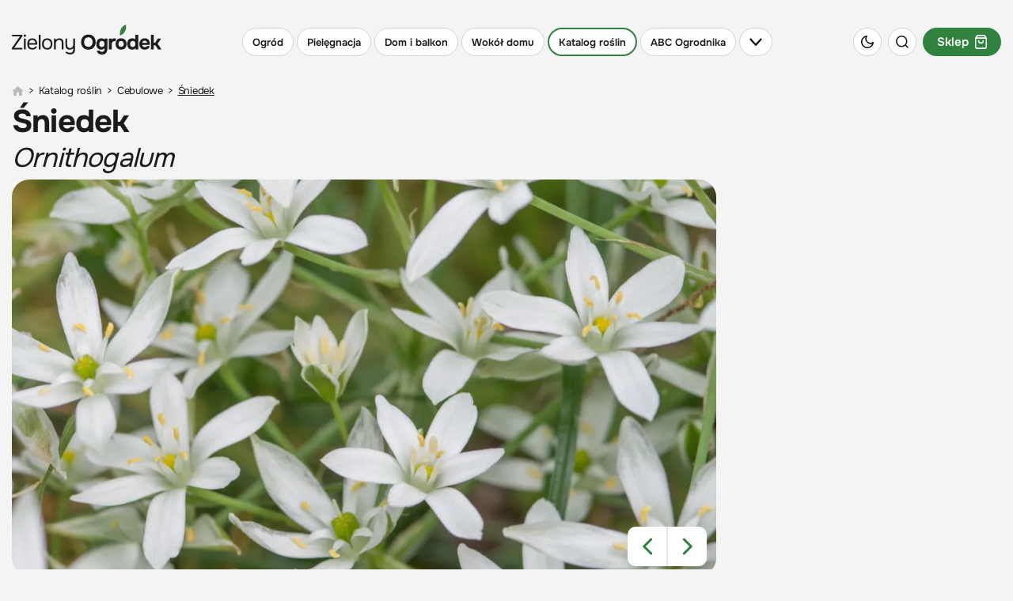

--- FILE ---
content_type: text/html; charset=utf-8
request_url: https://zielonyogrodek.pl/katalog-roslin/cebulowe/577-sniedek
body_size: 34936
content:
<!DOCTYPE html>
<html lang="pl" data-theme="light">
<head>
    <meta charset="utf-8">
	<meta name="viewport" content="width=device-width, initial-scale=1.0">
	<meta name="referrer" content="no-referrer-when-downgrade">
	<meta name="description" content="Śniedek - Ornithogalum - uprawa, wymagania, pielęgnacja i ciekawe odmiany. Dowiedz się wszystkiego o tej roślinie.">
	<title>Śniedek (Ornithogalum) - opis, wygląd, wymagania, uprawa i pielęgnacja</title>
	<link href="https://zielonyogrodek.pl/katalog-roslin/cebulowe/577-sniedek" rel="canonical">
	<link href="/favicon.ico" rel="icon" type="image/vnd.microsoft.icon">
<link href="/media/vendor/joomla-custom-elements/css/joomla-alert.min.css?0.2.0" rel="stylesheet">
	<link href="/templates/main/css/main.min.css" rel="stylesheet">
<script type="application/json" class="joomla-script-options new">{"joomla.jtext":{"ERROR":"Błąd","MESSAGE":"Wiadomość","NOTICE":"Uwaga","WARNING":"Ostrzeżenie","JCLOSE":"Zamknij","JOK":"OK","JOPEN":"Otwórz"},"system.paths":{"root":"","rootFull":"https://zielonyogrodek.pl/","base":"","baseFull":"https://zielonyogrodek.pl/"},"csrf.token":"8ac327dab750fd647aedae0480f111a1"}</script>
	<script src="/media/system/js/core.min.js?2cb912"></script>
	<script src="/media/system/js/messages.min.js?9a4811" type="module"></script>
	<script type="application/ld+json">{"@context":"http:\/\/schema.org","@type":"Article","mainEntityOfPage":{"@type":"WebPage","@id":"https:\/\/zielonyogrodek.pl\/"},"headline":"\u015aniedek","image":["https:\/\/zielonyogrodek.pl\/i\/2020\/08\/10\/84297-8b2e-1200x0-sc1x77778_niedek-baldaszkowaty-fot-ibulb.jpg"],"datePublished":"2022-02-23T11:39:29+02:00","dateModified":"2022-12-20T13:06:26+02:00","publisher":{"@type":"NewsMediaOrganization","name":"AVT-Korporacja sp. z o.o.","alternateName":"Wydawnictwo AVT","url":"https:\/\/avt.pl\/","logo":"https:\/\/avt.pl\/templates\/main\/images\/logo.png","sameAs":["https:\/\/www.linkedin.com\/company\/grupaavt\/","https:\/\/pl.wikipedia.org\/wiki\/AVT-Korporacja"],"address":{"@type":"PostalAddress","streetAddress":"Leszczynowa 11","addressLocality":"Warszawa","postalCode":"03-197","addressCountry":"PL"}},"description":"\u015aniedek (Ornithogalum) to rodzaj ro\u015blin cebulowych kwitn\u0105cych wiosn\u0105 nale\u017c\u0105cych do rodziny\u00a0szparagowatych (Asparagaceae).\u00a0Zaliczamy do niego ok. 130 gatunk\u00f3w. W naturze mo\u017cna je znale\u017a\u0107 w Europie (najwi\u0119cej znajdziemy w obszarze basenu Morza \u015ar\u00f3dziemnomorskiego), Azji, Afryce (g\u0142ownie po\u0142udniowej).\r\n","short_description":"","author":{"@type":"Person","name":"Katarzyna Jeziorska","url":"https:\/\/zielonyogrodek.pl\/autorzy\/14037-katarzyna-jeziorska","image":"https:\/\/zielonyogrodek.pl\/images\/2022\/09\/12\/96719-katarzyna-jeziorska-zielonyogrdek.jpg"}}</script>
	<meta property="og:type" content="article" >
	<meta property="og:title" content="Śniedek" >
	<meta property="og:url" content="https://zielonyogrodek.pl/katalog-roslin/cebulowe/577-sniedek" >
	<meta property="og:image" content="https://zielonyogrodek.pl/i/2020/08/10/84297-218a-1600x0_niedek-baldaszkowaty-fot-ibulb.jpg" >
	<meta property="og:site_name" content="zielonyogrodek.pl" >
	<meta property="og:description" content="Śniedek (Ornithogalum) to rodzaj roślin cebulowych kwitnących wiosną należących do rodziny szparagowatych (Asparagaceae). Zaliczamy do ..." >
	<!--<PageMap><DataObject type="thumbnail"><Attribute name="src" value="https://zielonyogrodek.pl/i/2020/08/10/84297-62cf-250x0-sc1x0_niedek-baldaszkowaty-fot-ibulb.jpg"/><Attribute name="height" value="250"/><Attribute name="width" value="250"/></DataObject></PageMap>-->
	<meta name="p:domain_verify" content="7caccecac77f130670b265e42644854e"/>
	<link rel="icon" type="image/x-icon" sizes="16x16" href="/templates/main/images/favicon/16x16.ico">
	<link rel="icon" type="image/x-icon" sizes="32x32" href="/templates/main/images/favicon/32x32.ico">
	<link rel="icon" type="image/x-icon" sizes="64x64" href="/templates/main/images/favicon/64x64.ico">
	<link rel="icon" type="image/x-icon" sizes="96x96" href="/templates/main/images/favicon/96x96.ico">
	<link rel="icon" type="image/x-icon" sizes="114x114" href="/templates/main/images/favicon/114x114.ico">
	<link rel="icon" type="image/x-icon" sizes="160x160" href="/templates/main/images/favicon/160x160.ico">
	<link rel="icon" type="image/x-icon" sizes="192x192" href="/templates/main/images/favicon/192x192.ico">
	<link rel="icon" type="image/x-icon" sizes="196x196" href="/templates/main/images/favicon/196x196.ico">
	<link rel="icon" type="image/x-icon" sizes="310x150" href="/templates/main/images/favicon/310x150.ico">
	<link rel="icon" type="image/x-icon" sizes="310x310" href="/templates/main/images/favicon/310x310.ico">
	<link rel="apple-touch-icon" sizes="57x57" href="/templates/main/images/favicon/57x57.ico">
	<link rel="apple-touch-icon" sizes="60x60" href="/templates/main/images/favicon/60x60.ico">
	<link rel="apple-touch-icon" sizes="72x72" href="/templates/main/images/favicon/72x72.ico">
	<link rel="apple-touch-icon" sizes="76x76" href="/templates/main/images/favicon/76x76.ico">
	<link rel="apple-touch-icon" sizes="114x114" href="/templates/main/images/favicon/114x114.ico">
	<link rel="apple-touch-icon" sizes="120x120" href="/templates/main/images/favicon/120x120.ico">
	<link rel="apple-touch-icon" sizes="144x144" href="/templates/main/images/favicon/144x144.ico">
	<link rel="apple-touch-icon" sizes="152x152" href="/templates/main/images/favicon/152x152.ico">
	<link rel="apple-touch-icon" sizes="180x180" href="/templates/main/images/favicon/180x180.ico">

    <script async src="https://a.spolecznosci.net/core/8cd7f714f318de59ea7ed8e724bdd12f/main.js"></script><script>
(function nukeHandLikes() {
    try {
        if (localStorage.getItem('handLikesCleanupDone')) return;

        const name = "hand_likes";
        const fullPath = location.pathname;
        const parts = fullPath.split("/");

        // iterujemy po ścieżkach od root do najgłębszej
        let current = "";
        for (let i = 1; i < parts.length; i++) {
            current += "/" + parts[i];
            document.cookie =
                name + "=; expires=Thu, 01 Jan 1970 00:00:00 GMT; path=" + current + ";";
        }

        // spróbuj także root
        document.cookie =
            name + "=; expires=Thu, 01 Jan 1970 00:00:00 GMT; path=/;";

        localStorage.setItem('handLikesCleanupDone', "1");
        console.log("hand_likes nuked on all subpaths:", fullPath);

    } catch (e) {
        console.warn("nuke error:", e);
    }
})();
</script><script>
if ((Math.random() * 101) < 40) {
(function () {
        var webSdkScript = document.createElement("script");
        webSdkScript.src =
            "/templates/main/js/grafana-sdk.js";
        webSdkScript.onload = () => {
            window.GrafanaFaroWebSdk.initializeFaro({
                url: "https://grafana.avt.pl/collect",
                apiKey: 'uiCyJmVDiN3PBdY4YRJ5E6iX4cFl',
                app: {
                    name: "Zielony Ogródek",
                    version: "1.0.0",
                    environment: "production",
                },
                trackWebVitalsAttribution: true,
            });
            var webTracingScript = document.createElement("script");
            webTracingScript.src =
                "/templates/main/js/grafana-tracing.js";
            webTracingScript.onload = () => {
                window.GrafanaFaroWebSdk.faro.instrumentations.add(
                    new window.GrafanaFaroWebTracing.TracingInstrumentation()
                );
            };
            document.head.appendChild(webTracingScript);
        };
        document.head.appendChild(webSdkScript);
    })();
}
</script><meta name="robots" content="max-image-preview:large"><link rel="manifest" href="/manifest.json"><script>
  (function() {
    var cx = 'partner-pub-8584451387662554:6155803300';
    var gcse = document.createElement('script');
    gcse.type = 'text/javascript';
    gcse.async = true;
    gcse.src = 'https://cse.google.com/cse.js?cx=' + cx;
    var s = document.getElementsByTagName('script')[0];
    s.parentNode.insertBefore(gcse, s);
  })();
</script><!-- GA4 (gtag.js) -->
<script async src="https://www.googletagmanager.com/gtag/js?id=G-QQ6HPNQ5ME"></script>

<script>
window.dataLayer = window.dataLayer || [];
function gtag(){dataLayer.push(arguments);}
gtag('js', new Date());
gtag('config', 'G-QQ6HPNQ5ME');
</script>
<!-- end GA4 (gtag.js) !-->
    <script>
        function getCookieValue(e){const t=document.cookie.split(";");for(const o of t){const[t,m]=o.trim().split("=");if(t===e)return decodeURIComponent(m)}return null}const prefersColorScheme=window.matchMedia("(prefers-color-scheme: dark)"),savedTheme=getCookieValue("theme");savedTheme?document.documentElement.dataset.theme=savedTheme:prefersColorScheme.matches&&(document.documentElement.dataset.theme="dark");    </script>
            <script defer src="//www.instagram.com/embed.js"></script>
        
</head>

<body data-view="article">

<!-- Google Tag Manager (noscript) -->
<noscript><iframe src="https://www.googletagmanager.com/ns.html?id=GTM-K4M6FC" height="0" width="0" style="display:none;visibility:hidden"></iframe></noscript>
<!-- End Google Tag Manager (noscript) -->

<style>
    .menu-item{vertical-align:middle;text-decoration:none;color:var(--primaryColor);display:-webkit-inline-box;display:-ms-inline-flexbox;display:inline-flex;-ms-flex-wrap:wrap;flex-wrap:wrap;-webkit-box-pack:center;-ms-flex-pack:center;justify-content:center;-webkit-box-align:center;-ms-flex-align:center;align-items:center;-ms-flex-line-pack:center;align-content:center;margin-right:4px;background-color:var(--secondaryBg);border:1px solid var(--primaryBorder);padding:4px 12px;border-radius:150px;font-weight:600;text-align:center;white-space:nowrap;-webkit-user-select:none;-moz-user-select:none;-ms-user-select:none;user-select:none;min-height:36px;font-size:15px;line-height:20px}@media(min-width:1200px){.menu-item{font-size:16px;line-height:21px}}.menu-item:hover{border-color:var(--green500)}.menu-item img{border-radius:50%;margin-right:8px}.menu-item:last-child{margin-right:0}.menu-item.active{border-color:var(--green500);border-width:2px}.menu-item--background{position:relative;overflow:hidden;border:0;background-position:center;background-repeat:no-repeat;color:var(--white)}.current .menu-item,.active .menu-item{border-color:var(--green500);border-width:2px}@media(max-width:1024px){body{padding-top:117px}}@media(max-width:1024px){body.menu-opened{overflow:hidden}}.header{background-color:var(--primaryBg);top:0;z-index:9;margin:0;left:0;width:100%;position:fixed;-webkit-transition:background-color .2s ease-in-out,-webkit-transform .2s ease-in-out,-webkit-box-shadow .2s ease-in-out;transition:background-color .2s ease-in-out,-webkit-transform .2s ease-in-out,-webkit-box-shadow .2s ease-in-out;transition:transform .2s ease-in-out,background-color .2s ease-in-out,box-shadow .2s ease-in-out;transition:transform .2s ease-in-out,background-color .2s ease-in-out,box-shadow .2s ease-in-out,-webkit-transform .2s ease-in-out,-webkit-box-shadow .2s ease-in-out;max-height:100vh}@media(min-width:1025px){.header{position:sticky;margin:20px 0 0;-webkit-transition:none;transition:none}}.header.sticked{background-color:var(--stickyBg);-webkit-box-shadow:var(--headerBs);box-shadow:var(--headerBs)}@media(max-width:1024px){.header.sticked{-webkit-transform:translateY(-100%);transform:translateY(-100%)}}.header.sticked .header__bottom{background-color:var(--stickyBg)}.header.sticked.scrolling-up{-webkit-transform:translateY(0);transform:translateY(0)}.header.sticked .header__menu-toggle{background-color:var(--stickyBg)}.header.opened{background-color:var(--stickyBg);-webkit-box-shadow:var(--headerBs);box-shadow:var(--headerBs);-webkit-transform:translateY(0);transform:translateY(0)}.header.opened .header__menu-toggle{background-color:var(--stickyBg)}.header.opened .header__bottom{background-color:var(--stickyBg);display:block;padding:5px 0 100px}.header.opened .header__bottom:before{content:"";position:absolute;left:0;right:0;bottom:0;top:auto;display:block;-webkit-box-shadow:var(--headerBs);box-shadow:var(--headerBs)}@media(min-width:576px){.header.opened .header__bottom{padding:5px 0 30px}}.header.opened .header__bottom:after{content:"";position:absolute;top:5px;margin:auto;max-width:1410px;height:1px;background-color:var(--primaryColor);opacity:.1;left:15px;right:15px}@media(min-width:1440px){.header.opened .header__bottom:after{left:0;right:0}}.header.opened .header__menu [class*="item-"]{opacity:0;pointer-events:none;visibility:hidden}.header.opened .header__menu-toggle img{-webkit-transform:rotate(180deg);transform:rotate(180deg)}.header.opened .header__gardeners{display:-webkit-box;display:-ms-flexbox;display:flex;-ms-flex-wrap:wrap;flex-wrap:wrap;-webkit-box-align:center;-ms-flex-align:center;align-items:center;-webkit-box-pack:center;-ms-flex-pack:center;justify-content:center;-ms-flex-line-pack:center;align-content:center;text-decoration:none;padding-top:20px;margin-top:30px;border-top:1px solid var(--primaryBorder);color:var(--primaryColor)}.header.opened .header__gardeners-img{display:block;-webkit-box-shadow:10px 10px 20px rgba(0,0,0,0.16);box-shadow:10px 10px 20px rgba(0,0,0,0.16);margin:0 0 0 20px}@media(min-width:400px){.header.opened .header__gardeners-img{margin:0 15px}}@media(min-width:576px){.header.opened .header__gardeners-img{margin:0 33px}}.header.opened .header__gardeners-text{font-size:16px;letter-spacing:-0.038em}.header.opened .header__gardeners-text img{margin:7px 0 0}.header.opened .header__gardeners-btn{background-color:var(--green500);color:var(--white);font-weight:700;letter-spacing:.05em;border-radius:130px;text-transform:uppercase;display:-webkit-box;display:-ms-flexbox;display:flex;-webkit-box-pack:center;-ms-flex-pack:center;justify-content:center;-webkit-box-align:center;-ms-flex-align:center;align-items:center;-ms-flex-line-pack:center;align-content:center;text-decoration:none;height:38px;font-size:14px;width:150px;margin:20px auto 0}@media(min-width:400px){.header.opened .header__gardeners-btn{margin:0;font-size:12px;width:110px}}@media(min-width:576px){.header.opened .header__gardeners-btn{width:130px;font-size:14px}}@media(min-width:1025px) and (max-width:1279px){.header.opened .header__icons{position:absolute;right:61px;display:block}}@media(max-width:575px){.header.opened .header__theme{display:-webkit-box;display:-ms-flexbox;display:flex;position:absolute;left:60px;top:66px}}@media(max-width:575px){.header.opened .header__search{display:-webkit-box;display:-ms-flexbox;display:flex;position:absolute;left:100px;top:66px}}.header.opened:after{content:"";position:absolute;bottom:100%;left:0;height:20px;right:0;background-color:var(--stickyBg)}.header__shop{font-size:15px;font-weight:600;background-color:var(--green500);color:var(--btnColor)}.header__shop.menu-item{margin-right:0;padding:4px 16px}@media(min-width:1025px){.header__shop.menu-item{margin-right:0}}.header__shop.menu-item img{border-radius:0;margin-right:0;margin-left:8px}.header__logo{display:block;-webkit-box-ordinal-group:2;-ms-flex-order:1;order:1}@media(min-width:360px){.header__logo{margin-top:-7px}}@media(max-width:359px){.header__logo img{max-width:160px}}.header__container{display:-webkit-box;display:-ms-flexbox;display:flex;-ms-flex-wrap:wrap;flex-wrap:wrap;-ms-flex-line-pack:center;align-content:center;-webkit-box-align:center;-ms-flex-align:center;align-items:center;-webkit-box-pack:justify;-ms-flex-pack:justify;justify-content:space-between;padding:15px}.header__submenu{display:none;list-style:none}.header__icons{font-size:0;-webkit-box-ordinal-group:3;-ms-flex-order:2;order:2;display:-webkit-box;display:-ms-flexbox;display:flex;-ms-flex-wrap:wrap;flex-wrap:wrap}@media(min-width:1025px){.header__icons{display:none}}@media(min-width:1280px){.header__icons{display:block;-webkit-box-ordinal-group:4;-ms-flex-order:3;order:3}}.header__icon{display:-webkit-inline-box;display:-ms-inline-flexbox;display:inline-flex;width:36px;height:36px;border-radius:50%;background-color:var(--secondaryBg);margin-right:8px;-webkit-box-pack:center;-ms-flex-pack:center;justify-content:center;-webkit-box-align:center;-ms-flex-align:center;align-items:center;vertical-align:middle;border:1px solid var(--primaryBorder);cursor:pointer}.header__icon:hover{border-color:var(--green500)}.header__icon:last-child{margin-right:0}@media(max-width:575px){.header__icon.header__theme,.header__icon.header__search{display:none}}.header__menu{display:-webkit-box;display:-ms-flexbox;display:flex;margin:0;padding:0;-webkit-box-ordinal-group:4;-ms-flex-order:3;order:3}@media(max-width:1024px){.header__menu{height:51px;padding-top:15px;width:100%;white-space:nowrap;-ms-flex-wrap:nowrap;flex-wrap:nowrap;overflow:hidden;overflow-x:scroll;scrollbar-width:none;-ms-overflow-style:none}}@media(min-width:1025px){.header__menu{-webkit-box-ordinal-group:3;-ms-flex-order:2;order:2;-ms-flex-wrap:wrap;flex-wrap:wrap;list-style:none}}.header__menu::-webkit-scrollbar{display:none}.header__menu .item-1088{display:none}.header__menu .item-1088 .menu-item{font-size:13px;text-transform:uppercase;font-weight:600;background-color:var(--green500);border-color:var(--green500);color:var(--white)}@media(min-width:1025px) and (max-width:1279px){.header__menu .item-1088{display:block}}.header__menu>li{vertical-align:middle;margin-right:4px;display:inline-block;-ms-flex-negative:0;flex-shrink:0}@media(max-width:1024px){.header__menu>li{-webkit-box-ordinal-group:3;-ms-flex-order:2;order:2}}@media(min-width:1025px){.header__menu>li{display:block}}.header__menu>li .menu-item{margin-right:0;font-size:15px}@media(min-width:1025px){.header__menu>li .menu-item{font-size:13px}}@media(min-width:1366px){.header__menu>li .menu-item{font-size:16px}}@media(min-width:1025px){.header__menu>li:last-child{margin-right:0}}.header__menu>li.header__menu-toggle{cursor:pointer}@media(max-width:1024px){.header__menu>li.header__menu-toggle{-webkit-box-ordinal-group:2;-ms-flex-order:1;order:1;position:sticky;left:0;background-color:var(--primaryBg);margin-right:0;padding-right:4px;-webkit-transition:background-color .2s ease-in-out;transition:background-color .2s ease-in-out}}@media(min-width:1025px){.header__menu>li.header__menu-toggle{display:block}}.header__menu>li.header__menu-toggle .menu-item{height:100%}.header__menu>li.header__menu-toggle img{margin:0;padding:0;border-radius:unset;height:auto}@media(min-width:1025px) and (max-width:1199px){.header__menu>li.header__menu-toggle img{width:14px}}.header__bottom{background-color:var(--primaryBg);display:none;position:relative;max-height:calc(100vh - 117px);overflow:auto}@media(min-width:1025px){.header__bottom{max-height:none;top:100%;left:0;right:0;position:absolute}}.top-menu{list-style:none;display:-webkit-box;display:-ms-flexbox;display:flex;-ms-flex-wrap:wrap;flex-wrap:wrap;-webkit-box-pack:justify;-ms-flex-pack:justify;justify-content:space-between;margin:23px -15px 0;padding:0;position:relative}.top-menu__link{color:var(--primaryColor);text-decoration:none}.top-menu__item{letter-spacing:-0.02em;font-weight:700;padding:0 15px;margin-bottom:15px;font-size:18px;width:50%}@media(min-width:576px){.top-menu__item{width:calc(100% / 3)}}@media(min-width:1025px){.top-menu__item{width:auto}}@media(min-width:1280px){.top-menu__item{font-size:20px}}.top-menu__item>.top-menu__link{margin-bottom:18px;display:block}.top-menu__item.item-1121{display:none}.top-menu__item.item-788,.top-menu__item.item-787{position:relative}.top-menu__item.item-788>.top-menu__link:after,.top-menu__item.item-787>.top-menu__link:after{content:"Zobacz wszystko";font-size:14px;font-weight:700;text-transform:uppercase;letter-spacing:.05em;display:block;position:absolute;bottom:4px;left:15px}.top-menu__item.item-788:after,.top-menu__item.item-787:after{content:"Zobacz wszystko";font-size:14px;font-weight:700;text-transform:uppercase;letter-spacing:.05em;margin-top:10px;display:block;opacity:0;pointer-events:none;visibility:hidden}.top-menu__submenu{list-style:none;margin:0;padding:0}.top-menu__submenu-item{font-weight:400;margin-bottom:10px;font-size:15px}@media(min-width:1280px){.top-menu__submenu-item{font-size:17px}}.top-menu__submenu-item:last-child{margin-bottom:0}.under-header{height:0}@media(min-width:1025px){.under-header{height:20px}}</style>
<header class="header">
    <div class="header__container container">
        <a href="/" class="header__logo">
            <img class="img" src="/templates/main/images/svg/logo.svg?v=1" alt="Zielony ogródek" width="189" height="38" data-theme="light" loading="eager">
            <img class="img" src="/templates/main/images/svg/logo-white.svg?v=1" alt="Zielony ogródek" width="189" height="38" data-theme="dark" loading="eager">
        </a>
        <ul class="header__menu">
    <li class="item-783 parent"><a href="/ogrod" class="menu-item">Ogród</a></li><li class="item-784 parent"><a href="/pielegnacja" class="menu-item">Pielęgnacja</a></li><li class="item-785 parent"><a href="/dom-i-balkon" class="menu-item">Dom i balkon</a></li><li class="item-786 parent"><a href="/wokol-domu" class="menu-item">Wokół domu</a></li><li class="item-788 active parent"><a href="/katalog-roslin" title="Katalog roślin ogrodowych i doniczkowych | Encyklopedia i wyszukiwarka roślin" class="menu-item">Katalog roślin</a></li><li class="item-787 parent"><a href="/abc-ogrodnika" class="menu-item">ABC Ogrodnika</a></li>    <li class="header__menu-toggle">
        <span class="menu-item">
            <img class="desktop" src="/templates/main/images/svg/chevron-down-black.svg" alt="" data-theme="light" width="16" height="9">
            <img class="desktop" src="/templates/main/images/svg/chevron-down-white.svg" alt="" data-theme="dark" width="16" height="9">
            <img class="mobile" src="/templates/main/images/svg/burger-black.svg" alt="" data-theme="light" width="14" height="10">
            <img class="mobile" src="/templates/main/images/svg/burger-white.svg" alt="" data-theme="dark" width="14" height="10">
        </span>
    </li>
</ul>

        <div class="header__icons">
            <div class="header__icon header__theme js-theme-switch">
                <img class="img" src="/templates/main/images/svg/moon.svg" alt="" data-theme="light" width="16" height="16" loading="eager">
                <img class="img" src="/templates/main/images/svg/sun.svg" alt="" data-theme="dark" width="19" height="19" loading="eager">
            </div>
            <div class="header__icon header__search js-search-toggle">
                <img class="img" src="/templates/main/images/svg/search.svg" alt="" data-theme="light" width="16" height="16" loading="eager">
                <img class="img" src="/templates/main/images/svg/search-white.svg" alt="" data-theme="dark" width="16" height="16" loading="eager">
            </div>
            <a class="header__shop menu-item active" href="https://sklep.zielonyogrodek.pl" target="_blank">
                Sklep
                <img class="img" src="/templates/main/images/svg/basket-white.svg" alt="" width="15" height="17" loading="eager" data-theme="light">
                <img class="img" src="/templates/main/images/svg/basket-black.svg" alt="" width="15" height="17" loading="eager" data-theme="dark">
            </a>
        </div>
    </div>
    <div class="header__bottom">
        <div class="container">
            
<ul class="header__top-menu top-menu">
    
    <li class="top-menu__item item-783">

        <a href="/ogrod" class="top-menu__link">Ogród</a><ul class="top-menu__submenu">
        
    <li class="top-menu__submenu-item item-802">

        <a href="/ogrod/zakladanie-ogrodu" title="Zakładanie ogrodu - Porady i inspiracje | Zielony Ogródek" class="top-menu__link">Zakładanie ogrodu</a></li>
        
    <li class="top-menu__submenu-item item-806">

        <a href="/ogrod/warzywnik-i-sad" title="Warzywnik i sad – uprawa warzyw i owoców | Zielony Ogródek" class="top-menu__link">Warzywnik i sad</a></li>
        
    <li class="top-menu__submenu-item item-805">

        <a href="/ogrod/trawniki" title="Trawnik w ogrodzie – zakładanie i pielęgnacja | Zielony Ogródek" class="top-menu__link">Trawnik w ogrodzie</a></li>
        
    <li class="top-menu__submenu-item item-807">

        <a href="/ogrod/zwierzeta-w-ogrodzie" title="Zwierzęta w ogrodzie – ogród przyjazny faunie | Zielony Ogródek" class="top-menu__link">Zwierzęta w ogrodzie</a></li>
        
    <li class="top-menu__submenu-item item-803">

        <a href="/ogrod/projekty-ogrodow" title="Gotowe projekty ogrodów przydomowych | Zielony Ogródek" class="top-menu__link">Projekty ogrodów</a></li>
        
    <li class="top-menu__submenu-item item-804">

        <a href="/ogrod/wizyty-w-ogrodach" title="Wizyty w ogrodach – reportaże i inspiracje | Zielony Ogródek" class="top-menu__link">Wizyty w ogrodach</a></li></ul></li>
        
    <li class="top-menu__item item-784">

        <a href="/pielegnacja" class="top-menu__link">Pielęgnacja</a><ul class="top-menu__submenu">
        
    <li class="top-menu__submenu-item item-814">

        <a href="/pielegnacja/uprawa-roslin" title="Uprawa roślin – praktyczne porady | Zielony Ogródek" class="top-menu__link">Uprawa roślin</a></li>
        
    <li class="top-menu__submenu-item item-987">

        <a href="/pielegnacja/prace-w-ogrodzie" title="Prace w ogrodzie – krok po kroku | Zielony Ogródek" class="top-menu__link">Prace ogrodowe</a></li>
        
    <li class="top-menu__submenu-item item-825">

        <a href="/pielegnacja/nawozenie" title="Nawożenie roślin – praktyczne porady i nawozy | Zielony Ogródek" class="top-menu__link">Nawożenie roślin</a></li>
        
    <li class="top-menu__submenu-item item-826">

        <a href="/pielegnacja/przycinanie" title="Przycinanie roślin – praktyczne porady i terminy | Zielony Ogródek" class="top-menu__link">Przycinanie roślin</a></li>
        
    <li class="top-menu__submenu-item item-815">

        <a href="/pielegnacja/ochrona-roslin" title="Ochrona roślin – praktyczne porady i środki | Zielony Ogródek" class="top-menu__link">Ochrona roślin</a></li></ul></li>
        
    <li class="top-menu__item item-785">

        <a href="/dom-i-balkon" class="top-menu__link">Dom i balkon</a><ul class="top-menu__submenu">
        
    <li class="top-menu__submenu-item item-817">

        <a href="/dom-i-balkon/rosliny-w-mieszkaniu" title="Pokojowe rośliny doniczkowe – uprawa i pielęgnacja | Zielony Ogródek" class="top-menu__link">Rośliny w mieszkaniu</a></li>
        
    <li class="top-menu__submenu-item item-818">

        <a href="/dom-i-balkon/rosliny-na-balkon" title="Rośliny na balkon – najlepsze gatunki i porady | Zielony Ogródek" class="top-menu__link">Kwiaty na balkon</a></li>
        
    <li class="top-menu__submenu-item item-1084">

        <a href="/dom-i-balkon/porady-domowe" title="Domowe sposoby, triki i porady | Zielony Ogródek" class="top-menu__link">Porady domowe</a></li>
        
    <li class="top-menu__submenu-item item-978">

        <a href="/dom-i-balkon/kuchnia-z-ogrodka" title="Kuchnia z ogródka – ponad 100 najlepszych przepisów z roślin | Zielony Ogródek" class="top-menu__link">Kuchnia z ogródka</a></li>
        
    <li class="top-menu__submenu-item item-832">

        <a href="/dom-i-balkon/aranzacje-i-ozdoby" title="Pomysły na dekoracje domu i ogrodu – zrób to sam | Zielony Ogródek" class="top-menu__link">Pomysły na dekoracje</a></li></ul></li>
        
    <li class="top-menu__item item-786">

        <a href="/wokol-domu" class="top-menu__link">Wokół domu</a><ul class="top-menu__submenu">
        
    <li class="top-menu__submenu-item item-819">

        <a href="/wokol-domu/mala-architektura" title="Mała architektura i meble ogrodowe – porady i inspiracje | Zielony Ogródek" class="top-menu__link">Architektura i meble</a></li>
        
    <li class="top-menu__submenu-item item-820">

        <a href="/wokol-domu/nawierzchnie-i-tarasy" title="Nawierzchnie i tarasy – porady i inspiracje | Zielony Ogródek" class="top-menu__link">Nawierzchnie i tarasy</a></li>
        
    <li class="top-menu__submenu-item item-821">

        <a href="/wokol-domu/ogrodzenia" title="Ogrodzenie ogrodu – porady i inspiracje | Zielony Ogródek" class="top-menu__link">Ogrodzenia i bramy</a></li>
        
    <li class="top-menu__submenu-item item-822">

        <a href="/wokol-domu/oswietlenie" title="Oświetlenie ogrodu – porady i inspiracje | Zielony Ogródek" class="top-menu__link">Oświetlenie ogrodu</a></li>
        
    <li class="top-menu__submenu-item item-823">

        <a href="/wokol-domu/woda-w-ogrodzie" title="Woda w ogrodzie – oczka, fontanny, stawy | Zielony Ogródek" class="top-menu__link">Woda w ogrodzie</a></li></ul></li>
        
    <li class="top-menu__item item-788 active">

        <a href="/katalog-roslin" title="Katalog roślin ogrodowych i doniczkowych | Encyklopedia i wyszukiwarka roślin" class="top-menu__link">Katalog roślin</a><ul class="top-menu__submenu">
        
    <li class="top-menu__submenu-item item-790">

        <a href="/katalog-roslin/drzewa" title="Drzewa do ogrodu | Encyklopedia drzew" class="top-menu__link">Drzewa</a></li>
        
    <li class="top-menu__submenu-item item-791">

        <a href="/katalog-roslin/krzewy" title="Krzewy do ogrodu | Encyklopedia krzewów" class="top-menu__link">Krzewy</a></li>
        
    <li class="top-menu__submenu-item item-794">

        <a href="/katalog-roslin/byliny" title="Byliny do ogrodu | Encyklopedia bylin" class="top-menu__link">Byliny</a></li>
        
    <li class="top-menu__submenu-item item-795 current active">

        <a href="/katalog-roslin/cebulowe" title="Rośliny cebulowe do ogrodu | Encyklopedia " class="top-menu__link">Cebulowe</a></li>
        
    <li class="top-menu__submenu-item item-793">

        <a href="/katalog-roslin/pnacza" title="Pnącza do ogrodu | Encyklopedia pnączy" class="top-menu__link">Pnącza</a></li>
        </ul></li>
    <li class="top-menu__item item-787">

        <a href="/abc-ogrodnika" class="top-menu__link">ABC Ogrodnika</a><ul class="top-menu__submenu">
        
    <li class="top-menu__submenu-item item-1094">

        <a href="/gardeners-world" class="top-menu__link">Gardeners` World</a></li>
        
    <li class="top-menu__submenu-item item-1081">

        <a href="/abc-ogrodnika/newsroom" title="Newsroom – Najnowsze wiadomości o ogrodach | Aktualne porady" class="top-menu__link">Newsroom ogrodowy</a></li>
        
    <li class="top-menu__submenu-item item-809">

        <a href="/abc-ogrodnika/aktualnosci-z-branzy" title="Aktualności z branży ogrodniczej" class="top-menu__link">Aktualności z branży</a></li>
        
    <li class="top-menu__submenu-item item-808">

        <a href="/abc-ogrodnika/kalendarz-ogrodnika" title="Kalendarz ogrodnika" class="top-menu__link">Kalendarz ogrodnika</a></li>
        
    <li class="top-menu__submenu-item item-812">

        <a href="/abc-ogrodnika/slownik-ogrodniczy" class="top-menu__link">Słownik ogrodniczy</a></li>
        </ul></li></ul>

            <a href="https://ulubionykiosk.pl/wydawnictwo/gardeners-world-polska-czasopismo-ogrodnicze/5486" class="header__gardeners">
                <div class="header__gardeners-text">
                    Nowy numer
                    <img class="img" loading="lazy" src="/templates/main/images/svg/gardeners-black.svg" alt="" width="101" height="31" data-theme="light">
                    <img class="img" loading="lazy" src="/templates/main/images/svg/gardeners-white.svg" alt="" width="101" height="31" data-theme="dark">
                </div>
                <img class="header__gardeners-img" src="https://ulubionykiosk.pl/i/Zj0xJnc9MTA3Jmg9MTQ0/cff8551d/398380-Gardeners-World-2026-01-02-okladka.jpg" alt="Gardeners' World Edycja Polska" width="107" height="144" loading="lazy">
                <div class="header__gardeners-btn">
                    Przejrzyj
                </div>
            </a>
        </div>
    </div>
</header>
<div class="under-header"></div>
<script>
    function setCookie(e,t,n){const o=new Date;o.setTime(o.getTime()+24*n*60*60*1e3);const s="expires="+o.toUTCString();document.cookie=`${e}=${t}; ${s}; path=/`}function getCookieValue(e){const t=document.cookie.split(";");for(const n of t){const[t,o]=n.trim().split("=");if(t===e)return decodeURIComponent(o)}return null}document.addEventListener("DOMContentLoaded",(function(){const e=document.getElementsByClassName("header")[0],t=document.body;let n=0,o=!1;if(e){function s(){const t=window.innerWidth,s=window.scrollY,c=e.offsetHeight;t>1024&&s>20||t<=1024&&s>c?e.classList.add("sticked"):e.classList.remove("sticked");const i=window.pageYOffset||document.documentElement.scrollTop;i>n?e.classList.remove("scrolling-up"):e.classList.add("scrolling-up"),n=i<=0?0:i,o=!1}s(),window.addEventListener("scroll",(function(){o||(requestAnimationFrame(s),o=!0)}));const c=e.querySelector(".header__menu-toggle");c&&c.addEventListener("click",(function(){e.classList.toggle("opened"),t.classList.toggle("menu-opened")}))}})),document.addEventListener("DOMContentLoaded",(()=>{const e=document.getElementsByClassName("js-theme-switch"),t=document.documentElement;if(e.length>0)for(const n of e)n.addEventListener("click",(()=>{const e=t.dataset.theme;var n;n="light"===e?"dark":"light",t.dataset.theme=n,setCookie("theme",n,365)}));const n=document.getElementsByClassName("header")[0],o=document.querySelectorAll(".js-search-toggle"),s=document.querySelector(".js-search"),c=document.body;if(o.length&&s)for(let e=0;e<o.length;e++)o[e].addEventListener("click",(()=>{s.classList.toggle("open"),c.classList.contains("menu-opened")&&!s.classList.contains("open")&&c.classList.contains("menu-opened")&&c.classList.remove("menu-opened"),n.classList.remove("opened")}))}));</script><div id="message">
    <div id="system-message-container" aria-live="polite"></div>

</div>

<style>
    .article-toc{margin:0 0 6%;background-color:var(--secondaryBg);border-radius:22px;max-width:900px;line-height:1.5;padding:4%}.article-toc.closed .article-toc__item,.article-toc.closed .article-toc__text{display:none}.article-toc.closed .article-toc__top{margin-bottom:0}.article-toc.closed .article-toc__top img{-webkit-transform:rotate(180deg);transform:rotate(180deg)}.article-toc--faq.closed .article-toc__top{margin-bottom:32px}.article-toc--faq.closed .article-toc__item{display:block}.article-toc--faq.closed .article-toc__item:nth-child(n+4){display:none}.article-toc--faq.closed .article-toc__btn img{-webkit-transform:rotate(0);transform:rotate(0)}.article-toc--faq.closed .article-toc__btn .open{display:block}.article-toc--faq.closed .article-toc__btn .close{display:none}.article-toc--faq .article-toc__list{list-style:none;margin:0;padding:0}.article-toc--faq .article-toc__item{padding:0;margin:0 0 25px}.article-toc--faq .article-toc__item:before,.article-toc--faq .article-toc__item:after{display:none}.article-toc--faq .article-toc__item:last-child{margin-bottom:0}.article-toc--faq .article-toc__question{font-weight:700;margin:0 0 15px;font-size:16px}@media(min-width:576px){.article-toc--faq .article-toc__question{font-size:18px}}.article-toc--faq .article-toc__answer{font-weight:400;font-size:14px}@media(min-width:576px){.article-toc--faq .article-toc__answer{font-size:16px}}.article-toc--faq .article-toc__btn{display:-webkit-box;display:-ms-flexbox;display:flex;-ms-flex-wrap:wrap;flex-wrap:wrap;-webkit-box-pack:center;-ms-flex-pack:center;justify-content:center;text-align:center;-ms-flex-line-pack:center;align-content:center;-webkit-box-align:center;-ms-flex-align:center;align-items:center;position:relative;padding:5px;min-height:57px;width:100%;max-width:360px;color:var(--white);background-color:var(--green500);border-radius:150px;text-transform:uppercase;font-size:16px;letter-spacing:.05em;margin:0 auto;cursor:pointer}.article-toc--faq .article-toc__btn .open{display:none}.article-toc--faq .article-toc__btn img{position:absolute;left:22px;right:auto;bottom:0;top:0;margin:auto;-webkit-transform:rotate(180deg);transform:rotate(180deg)}.article-toc__top{display:-webkit-box;display:-ms-flexbox;display:flex;-ms-flex-wrap:wrap;flex-wrap:wrap;-webkit-box-align:center;-ms-flex-align:center;align-items:center;-ms-flex-line-pack:center;align-content:center;text-transform:uppercase;font-weight:700;cursor:pointer;-webkit-user-select:none;-moz-user-select:none;-ms-user-select:none;user-select:none;font-size:16px;margin-bottom:15px}@media(min-width:576px){.article-toc__top{margin-bottom:32px;font-size:22px}}.article-toc__top img{display:block;max-width:100%;height:auto;margin-right:16px}.article-toc__item{color:var(--primaryColor);display:block;position:relative;padding:0 0 7px 16px;font-weight:500;margin:0 0 10px;text-decoration:none;font-size:15px}@media(min-width:576px){.article-toc__item{font-size:20px}}.article-toc__item:before{content:"";position:absolute;left:0;top:9px;margin:auto;width:6px;height:6px;background-color:var(--green500);border-radius:50%}.article-toc__item:after{content:"";position:absolute;background-color:var(--headerBorder);height:1px;left:16px;bottom:0;right:0;top:auto}.article-toc__item:last-child{margin-bottom:0;padding-bottom:0}.article-toc__item:last-child:after{display:none}.article-toc__text{font-weight:400;font-size:15px}@media(min-width:576px){.article-toc__text{font-size:20px}}.social-label__sticky{position:sticky;top:85px;min-width:65px;margin-bottom:50px}.social-label__hands{margin:0 auto 10px}.social-label__hands-counter{font-size:36px;font-weight:700;letter-spacing:-0.02em;margin:0 0 10px;text-align:center;width:100%;color:var(--green500)}.social-label__hands-add{width:56px;height:56px;border-radius:50%;background-color:var(--secondaryBg);border:2px solid var(--green500);display:block;position:relative;margin:0 auto}.social-label__hands-add img{position:absolute;top:0;left:0;right:0;bottom:0;margin:auto}.social-label__item{display:block;margin:0 auto 10px;width:56px;height:56px;border-radius:50%;position:relative}.social-label__item--facebook{background-color:#3b5998}.social-label__item--pinterest{background-color:#e60023}.social-label__item--mail{background-color:#a9c2ab}.social-label__item img{position:absolute;top:0;left:0;right:0;bottom:0;margin:auto}.social-label__item:last-child{margin-bottom:0}.instagram-container{margin:1.5em 0}.instagram-container iframe{margin:0 auto !important}.single-image{overflow:hidden;border-radius:22px;margin:2em auto;background-color:var(--secondaryBg);text-align:center;max-width:800px;font-size:15px;line-height:1.4;text-wrap:balance}@media(min-width:576px){.single-image{font-size:16px}}.single-image.w340{max-width:340px}.single-image.w450,.single-image.w340{background-color:var(--white);color:#1a1b1c;padding:15px}.single-image.w450 img,.single-image.w340 img{margin:0 auto 15px}.single-image.w600{padding:40px;max-width:600px}.single-image.w600 .imagesInContent{margin:0 0 30px}.single-image .imagesInContent{display:block;margin:0}.single-image .imagesInContent img{display:block;max-width:100%;height:auto;margin:0 auto}.single-image__wrapper img{margin:0 auto}.single-image__wrapper-author{font-size:13px;font-weight:400;opacity:.5;color:var(--primaryColor);padding:10px 24px}.single-image__wrapper-text{font-size:15px;padding:0 24px 15px}@media(min-width:576px){.single-image__wrapper-text{font-size:16px}}.single-image__wrapper-text:last-child{padding:0 24px 30px}.single-image__wrapper-text p{margin:0 0 15px}.single-image__wrapper-text p:last-child{margin-bottom:0}.single-image__wrapper-product-title{font-size:20px;font-weight:700;margin:0 0 15px;text-wrap:balance}.single-image__wrapper-product-title,.single-image__wrapper-product-title *{color:var(--primaryColor) !important}.single-image__wrapper-product-text{font-weight:400;margin:0 0 15px;line-height:1.25;font-size:15px}@media(min-width:576px){.single-image__wrapper-product-text{font-size:16px}}.single-image .single-image__wrapper-product-link{display:-webkit-box;display:-ms-flexbox;display:flex;-webkit-box-align:center;-ms-flex-align:center;align-items:center;-webkit-box-pack:center;-ms-flex-pack:center;justify-content:center;-ms-flex-line-pack:center;align-content:center;padding:5px;min-height:53px;text-align:center;text-decoration:none;color:var(--white);background-color:var(--green500);border-radius:150px;text-transform:uppercase;font-size:13px;letter-spacing:.115em;font-weight:700}iframe{margin:50px auto;display:block;max-width:100%}iframe.instagram-media{margin:50px auto !important}[data-tritable] iframe{margin:0}iframe[name="embedded-content"]{width:100%;margin:30px auto;display:block;max-width:300px;height:100px;border:0;border-radius:15px;background-color:var(--secondaryBg)}@media(min-width:576px){iframe[name="embedded-content"]{max-width:570px;height:160px;border-radius:22px}}.movie-with-description{overflow:hidden;border-radius:22px;background-color:var(--secondaryBg);margin:1.5em 0;font-size:15px}@media(min-width:576px){.movie-with-description{font-size:16px}}.movie-with-description .movie-single{padding-bottom:56.25%;position:relative}.movie-with-description .movie-single iframe{margin:0;position:absolute;top:0;left:0;width:100%;height:100%}.movie-with-description .movie-description{padding:25px 25px 30px}.movie-with-description .movie-description br{display:none}table{max-width:100%;padding:5px;border-radius:22px;display:block;overflow:auto;margin:2em auto;height:auto !important;background-color:var(--secondaryBg);color:var(--primaryColor);font-size:15px}@media(min-width:576px){table{font-size:16px}}table td{padding:5px}table img{display:block;margin:0 auto;max-width:100%;height:auto}.single-article__fulltext .article-quote{font-weight:700;display:-webkit-box;display:-ms-flexbox;display:flex;-ms-flex-wrap:wrap;flex-wrap:wrap;color:var(--green500);margin:1.5em 0;font-size:18px}@media(min-width:576px){.single-article__fulltext .article-quote{font-size:20px;line-height:1.3}}@media(min-width:768px){.single-article__fulltext .article-quote{font-size:24px;padding-left:50px;line-height:1.4}}@media(min-width:1025px){.single-article__fulltext .article-quote{font-size:26px;line-height:1.45}}@media(min-width:1025px) and (max-width:1200px){.single-article__fulltext .article-quote{padding-left:0}}.single-article__fulltext .article-quote__image{max-width:21px}.single-article__fulltext .article-quote__image img{display:block;max-width:100%;height:auto}.single-article__fulltext .article-quote__text{max-width:calc(100% - 21px);width:100%;padding-left:20px}.single-article__fulltext .article-quote__text a{font-weight:700}.single-article__fulltext .article-quote__text [style*="color"]{color:var(--green500) !important}.single-article__fulltext .article-quote.wyimek-wrapper .article-quote__image img{max-width:11px}.single-article__fulltext .question{display:-webkit-box;display:-ms-flexbox;display:flex;-ms-flex-wrap:wrap;flex-wrap:wrap;-webkit-box-pack:center;-ms-flex-pack:center;justify-content:center;-webkit-box-align:center;-ms-flex-align:center;align-items:center;-ms-flex-line-pack:center;align-content:center;border:7px solid var(--green500);position:relative;border-radius:22px;margin:50px 0 80px;text-align:center}.single-article__fulltext .question__wrapper{max-width:780px;color:var(--primaryColor);padding:30px;font-weight:600;text-decoration:none;font-size:18px}@media(min-width:576px){.single-article__fulltext .question__wrapper{font-size:24px}}.single-article__fulltext .question img{position:absolute;left:10px;bottom:-50px;max-width:80px}@media(min-width:576px){.single-article__fulltext .question img{left:30px;max-width:none}}.single-article__fulltext .shoper-button{display:-webkit-box;display:-ms-flexbox;display:flex;-ms-flex-wrap:wrap;flex-wrap:wrap;-webkit-box-pack:center;-ms-flex-pack:center;justify-content:center;-webkit-box-align:center;-ms-flex-align:center;align-items:center;-ms-flex-line-pack:center;align-content:center;border:7px solid var(--green500);background-color:var(--green500);position:relative;border-radius:22px;margin:50px 0 80px;text-align:center}.single-article__fulltext .shoper-button__text-wrap{max-width:780px;color:var(--btnColor);padding:30px;font-weight:600;text-decoration:none;font-size:18px;display:block}@media(min-width:576px){.single-article__fulltext .shoper-button__text-wrap{font-size:24px}}.single-article__fulltext .shoper-button img{position:absolute;left:10px;bottom:-50px;max-width:80px}@media(min-width:576px){.single-article__fulltext .shoper-button img{left:30px;max-width:none}}.single-article__fulltext .shoper-button__link{color:var(--btnColor);text-decoration:none;padding:15px}.single-article__fulltext .shoper-single{background-color:var(--secondaryBg);display:-webkit-box;display:-ms-flexbox;display:flex;-ms-flex-wrap:wrap;flex-wrap:wrap;-ms-flex-line-pack:center;align-content:center;-webkit-box-align:center;-ms-flex-align:center;align-items:center;margin:1.5em 0;border-radius:22px;-webkit-box-shadow:var(--primaryBs);box-shadow:var(--primaryBs);text-align:center;padding:20px 15px 30px}@media(min-width:576px){.single-article__fulltext .shoper-single{padding:30px 35px 35px}}@media(min-width:768px){.single-article__fulltext .shoper-single{text-align:left}}.single-article__fulltext .shoper-single__image{max-width:250px;margin:0 auto 30px}@media(min-width:768px){.single-article__fulltext .shoper-single__image{margin:0;max-width:180px}}.single-article__fulltext .shoper-single__text{width:100%}@media(min-width:768px){.single-article__fulltext .shoper-single__text{padding-left:30px;max-width:calc(100% - 180px)}}.single-article__fulltext .shoper-single__title{font-weight:700;text-transform:uppercase;letter-spacing:.05em;color:var(--green500);margin-bottom:4px;font-size:11px}@media(min-width:576px){.single-article__fulltext .shoper-single__title{font-size:13px}}.single-article__fulltext .shoper-single__name{font-weight:700;margin-bottom:8px;font-size:18px}@media(min-width:576px){.single-article__fulltext .shoper-single__name{font-size:20px}}.single-article__fulltext .shoper-single__name a{color:var(--primaryColor);text-decoration:none}.single-article__fulltext .shoper-single__price{font-size:16px;margin-bottom:20px}.single-article__fulltext .shoper-single__introtext{margin-bottom:20px;font-size:14px}@media(min-width:576px){.single-article__fulltext .shoper-single__introtext{font-size:16px}}.single-article__fulltext .shoper-single__btn{width:100%;max-width:350px;height:50px;font-size:11px;font-weight:700;text-transform:uppercase;letter-spacing:.05em;color:var(--btnColor);background-color:var(--green500);border-radius:150px;display:-webkit-box;display:-ms-flexbox;display:flex;-ms-flex-wrap:wrap;flex-wrap:wrap;-ms-flex-line-pack:center;align-content:center;-webkit-box-align:center;-ms-flex-align:center;align-items:center;-webkit-box-pack:center;-ms-flex-pack:center;justify-content:center;text-decoration:none;margin:0 auto;padding:0 5px}@media(min-width:576px){.single-article__fulltext .shoper-single__btn{font-size:13px}}@media(min-width:768px){.single-article__fulltext .shoper-single__btn{margin:0}}.expert-opinion{margin:50px auto;padding-bottom:30px;border-bottom:1px solid var(--primaryBorder)}@media(max-width:575px){.expert-opinion{text-align:center}}.expert-opinion__top{font-size:15px;font-weight:700;text-transform:uppercase;letter-spacing:.115em;padding-bottom:10px;border-bottom:1px solid var(--primaryBorder);margin-bottom:35px}.expert-opinion__bottom{display:-webkit-box;display:-ms-flexbox;display:flex;-ms-flex-wrap:wrap;flex-wrap:wrap}@media(max-width:575px){.expert-opinion__bottom{-webkit-box-pack:center;-ms-flex-pack:center;justify-content:center}}.expert-opinion__icon{margin-right:30px}.expert-opinion__image{max-width:130px}.expert-opinion__image img{border-radius:50%}.expert-opinion__text{color:var(--green500);font-weight:700;font-size:18px;width:100%;margin-top:30px;text-align:left}@media(min-width:576px){.expert-opinion__text{margin-top:0;padding-left:30px;max-width:calc(100% - 210px);font-size:20px}}@media(min-width:768px){.expert-opinion__text{font-size:24px}}@media(min-width:1025px){.expert-opinion__text{font-size:26px}}.expert-opinion__info{margin-top:30px;color:var(--primaryColor);font-size:16px;text-align:center}@media(min-width:576px){.expert-opinion__info{font-size:18px;text-align:left}}@media(min-width:768px){.expert-opinion__info{font-size:19px}}@media(min-width:1025px){.expert-opinion__info{font-size:20px}}.expert-opinion--author{padding-bottom:25px}.expert-opinion--author .expert-opinion__top{color:var(--green500);margin-bottom:25px}.expert-opinion--author .expert-opinion__text{font-size:18px;margin-top:30px;line-height:1.35;font-weight:400;color:var(--primaryColor)}@media(min-width:576px){.expert-opinion--author .expert-opinion__text{max-width:calc(100% - 120px);margin-top:0}}@media(min-width:576px){.expert-opinion--author .expert-opinion__text{font-size:20px}}.expert-opinion--author .expert-opinion__info{font-weight:700;font-size:16px}@media(min-width:576px){.expert-opinion--author .expert-opinion__info{font-size:18px}}.article-item{background-color:var(--secondaryBg);overflow:hidden;color:var(--primaryColor);text-decoration:none;text-align:center;position:relative;display:-webkit-box;display:-ms-flexbox;display:flex;-ms-flex-wrap:wrap;flex-wrap:wrap;border-radius:22px;padding:8px;-webkit-box-orient:horizontal;-webkit-box-direction:normal;-ms-flex-direction:row;flex-direction:row}@media(max-width:575px){.article-item{-ms-flex-line-pack:center;align-content:center;-webkit-box-align:center;-ms-flex-align:center;align-items:center}}@media(min-width:576px){.article-item{padding:0;-webkit-box-orient:vertical;-webkit-box-direction:normal;-ms-flex-direction:column;flex-direction:column}}.article-item__picture{border-radius:14px;overflow:hidden}@media(min-width:576px){.article-item__picture{border-radius:0;overflow:visible}}.article-item__promo{font-size:10px;margin-bottom:4px;opacity:.5;text-transform:uppercase;letter-spacing:.05em}@media(min-width:576px){.article-item__promo{text-transform:none;letter-spacing:normal;font-size:11px;opacity:1;position:absolute;bottom:100%;right:0;margin-bottom:0;padding:2px 8px;border-top-left-radius:5px;background-color:rgba(255,255,255,0.6);color:inherit;backdrop-filter:blur(10px)}}.article-item__text{max-width:calc(100% - 94px);padding:0 0 0 12px;text-align:left;position:relative}@media(min-width:576px){.article-item__text{text-align:center;max-width:none;padding:20px 15px}}.article-item__text .article-item__title{max-width:100%;padding:0;text-align:inherit}.article-item__title{font-weight:700;width:100%;display:block;display:-webkit-box;-webkit-box-orient:vertical;overflow:hidden;text-overflow:ellipsis;margin:0;-webkit-box-flex:2;-ms-flex-positive:2;flex-grow:2;max-width:calc(100% - 94px);padding:0 0 0 12px;font-size:16px;-webkit-line-clamp:4;text-align:left}@media(min-width:576px){.article-item__title{display:-webkit-box;display:-ms-flexbox;display:flex;-ms-flex-wrap:wrap;flex-wrap:wrap;-webkit-box-align:center;-ms-flex-align:center;align-items:center;-ms-flex-line-pack:center;align-content:center;padding:20px 15px;max-width:none;text-align:center;font-size:clamp(1rem,calc(0.8333rem + 0.463vw), 1.25rem);-webkit-line-clamp:5;-webkit-box-pack:center;-ms-flex-pack:center;justify-content:center;text-wrap:balance}}.article-item__name{font-size:15px;font-weight:400;margin-top:4px;display:block;display:-webkit-box;-webkit-line-clamp:1;-webkit-box-orient:vertical;overflow:hidden;text-overflow:ellipsis;font-style:italic;width:100%}@media(min-width:576px){.article-item__name{font-size:16px;text-align:center}}.article-item--calendar .article-item__title{padding:45px 15px 30px;position:relative;overflow:visible}.article-item--calendar .article-item__month{position:absolute;top:-32px;left:0;right:0;margin:auto;z-index:3;border-radius:50%;width:64px;height:64px;color:var(--white);background-color:var(--green500);font-size:35px;font-weight:500;display:-webkit-box;display:-ms-flexbox;display:flex;-ms-flex-wrap:wrap;flex-wrap:wrap;-webkit-box-pack:center;-ms-flex-pack:center;justify-content:center;-webkit-box-align:center;-ms-flex-align:center;align-items:center;-ms-flex-line-pack:center;align-content:center}.articles-list{display:-webkit-box;display:-ms-flexbox;display:flex;-ms-flex-wrap:wrap;flex-wrap:wrap;-ms-flex-line-pack:start;align-content:flex-start;margin-bottom:40px;gap:clamp(0.5625rem,calc(0.106rem + 2.2826cqi), 1.875rem);width:100%}.articles-list__item{width:100%}@media(min-width:576px){.articles-list__item{-ms-flex-preferred-size:calc(50% - (clamp(0.5625rem, calc(0.106rem + 2.2826cqi), 1.875rem) / 2));flex-basis:calc(50% - (clamp(0.5625rem, calc(0.106rem + 2.2826cqi), 1.875rem) / 2));max-width:calc(50% - (clamp(0.5625rem, calc(0.106rem + 2.2826cqi), 1.875rem) / 2));-webkit-box-flex:1;-ms-flex-positive:1;flex-grow:1}}.articles-list--plant{margin-bottom:20px;font-size:0}.articles-list--plant .article-item{display:-webkit-box;display:-ms-flexbox;display:flex;width:100%}@media(min-width:576px){.articles-list--plant .article-item{-ms-flex-preferred-size:calc(50% - (clamp(0.5625rem, calc(0.106rem + 2.2826cqi), 1.875rem) / 2));flex-basis:calc(50% - (clamp(0.5625rem, calc(0.106rem + 2.2826cqi), 1.875rem) / 2));max-width:calc(50% - (clamp(0.5625rem, calc(0.106rem + 2.2826cqi), 1.875rem) / 2))}}@media(min-width:768px){.articles-list--plant .article-item{-ms-flex-preferred-size:calc((100% / 3) - (clamp(0.5625rem, calc(0.106rem + 2.2826cqi), 1.875rem) * (2 / 3)));flex-basis:calc((100% / 3) - (clamp(0.5625rem, calc(0.106rem + 2.2826cqi), 1.875rem) * (2 / 3)));max-width:calc((100% / 3) - (clamp(0.5625rem, calc(0.106rem + 2.2826cqi), 1.875rem) * (2 / 3)))}}@media(min-width:1025px){.articles-list--plant .article-item{-ms-flex-preferred-size:calc((100% / 4) - (clamp(0.5625rem, calc(0.106rem + 2.2826cqi), 1.875rem) * (3 / 4)));flex-basis:calc((100% / 4) - (clamp(0.5625rem, calc(0.106rem + 2.2826cqi), 1.875rem) * (3 / 4)));max-width:calc((100% / 4) - (clamp(0.5625rem, calc(0.106rem + 2.2826cqi), 1.875rem) * (3 / 4)))}}.articles-list--plant-catalog,.articles-list--article-plants{width:100%}.articles-list--plant-catalog .article-item,.articles-list--article-plants .article-item{width:100%}@media(min-width:576px){.articles-list--plant-catalog .article-item,.articles-list--article-plants .article-item{-ms-flex-preferred-size:calc(50% - (clamp(0.5625rem, calc(0.106rem + 2.2826cqi), 1.875rem) / 2));flex-basis:calc(50% - (clamp(0.5625rem, calc(0.106rem + 2.2826cqi), 1.875rem) / 2));max-width:calc(50% - (clamp(0.5625rem, calc(0.106rem + 2.2826cqi), 1.875rem) / 2))}}@media(min-width:768px){.articles-list--plant-catalog .article-item,.articles-list--article-plants .article-item{-ms-flex-preferred-size:calc((100% / 3) - (clamp(0.5625rem, calc(0.106rem + 2.2826cqi), 1.875rem) * (2 / 3)));flex-basis:calc((100% / 3) - (clamp(0.5625rem, calc(0.106rem + 2.2826cqi), 1.875rem) * (2 / 3)));max-width:calc((100% / 3) - (clamp(0.5625rem, calc(0.106rem + 2.2826cqi), 1.875rem) * (2 / 3)))}}@media(min-width:1025px) and (max-width:1199px){.articles-list--plant-catalog .article-item,.articles-list--article-plants .article-item{-ms-flex-preferred-size:calc(50% - (clamp(0.5625rem, calc(0.106rem + 2.2826cqi), 1.875rem) / 2));flex-basis:calc(50% - (clamp(0.5625rem, calc(0.106rem + 2.2826cqi), 1.875rem) / 2));max-width:calc(50% - (clamp(0.5625rem, calc(0.106rem + 2.2826cqi), 1.875rem) / 2))}}.articles-list--plant-catalog{padding:0 15px}[data-theme="dark"] .single-article__image{background-image:url("/templates/main/images/svg/logo-white.svg")}.single-article__top-left{display:-webkit-box;display:-ms-flexbox;display:flex;-ms-flex-wrap:wrap;flex-wrap:wrap}.single-article__picture{display:none}.single-article .js-article-title{-webkit-box-ordinal-group:2;-ms-flex-order:1;order:1}@media(min-width:768px){.single-article .js-article-title{-webkit-box-ordinal-group:1;-ms-flex-order:0;order:0}}.single-article__title{letter-spacing:-0.02em;font-weight:700;margin:0 0 3%;font-size:clamp(1.625rem,calc(0.8173rem + 2.2436vw), 2.5rem)}.single-article__title--latin{font-weight:400;font-style:italic;display:block;font-size:.85em}.single-article__title--promo{margin:0 0 .25em}.single-article__promo{opacity:.5;font-size:12px;margin-bottom:1.8em}@media(min-width:576px){.single-article__promo{font-size:13px}}.single-article__firm{padding:30px;background-color:var(--secondaryBg);border-radius:22px;-webkit-box-shadow:var(--primaryBs);box-shadow:var(--primaryBs);display:block;position:sticky;top:85px;max-width:330px;margin:0 auto 50px}@media(min-width:576px){.single-article__firm{margin-bottom:30px}}.single-article__firm img{display:block;max-width:100%;height:auto;margin:0 auto}.single-article__tools{display:-webkit-box;display:-ms-flexbox;display:flex;-ms-flex-wrap:wrap;flex-wrap:wrap;gap:8px;min-height:35px;-webkit-box-ordinal-group:6;-ms-flex-order:5;order:5;margin-left:auto;margin-right:0;margin-bottom:15px}@media(min-width:576px){.single-article__tools{margin-bottom:20px}}@media(min-width:768px){.single-article__tools{gap:15px;min-height:55px;width:100%;padding-left:240px;-webkit-box-ordinal-group:1;-ms-flex-order:0;order:0;margin:0 0 30px}}@media(min-width:1025px) and (max-width:1199px){.single-article__tools{padding-left:0}}.single-article__tools--bottom{padding:0}.single-article__share{-ms-flex-wrap:wrap;flex-wrap:wrap;-webkit-box-pack:center;-ms-flex-pack:center;justify-content:center;-ms-flex-line-pack:center;align-content:center;-webkit-box-align:center;-ms-flex-align:center;align-items:center;font-weight:700;border:1px solid var(--primaryBorder);cursor:pointer;display:none;font-size:0;width:32px;height:32px;border-radius:50%}@media(min-width:576px){.single-article__share{border-radius:15px;width:120px;height:35px;font-size:14px}}@media(min-width:768px){.single-article__share{height:55px;width:165px;font-size:17px}}.single-article__share.initialized{display:-webkit-box;display:-ms-flexbox;display:flex}.single-article__share svg{width:16px;height:18px}@media(min-width:576px){.single-article__share svg{width:18px;height:20px;margin-left:12px}}@media(max-width:575px){.single-article__share--bottom{border-radius:15px;width:120px;height:35px;font-size:14px}}@media(max-width:575px){.single-article__share--bottom svg{width:16px;height:18px;margin-left:8px}}.single-article__google-news{display:-webkit-box;display:-ms-flexbox;display:flex;-ms-flex-wrap:wrap;flex-wrap:wrap;-webkit-box-pack:center;-ms-flex-pack:center;justify-content:center;-ms-flex-line-pack:center;align-content:center;-webkit-box-align:center;-ms-flex-align:center;align-items:center;font-weight:700;border-radius:15px;border:1px solid var(--primaryBorder);cursor:pointer;color:var(--primaryColor);text-decoration:none;width:120px;height:35px;font-size:14px}@media(min-width:576px){.single-article__google-news{height:55px;width:165px;font-size:17px;margin-left:auto;margin-right:0}}.single-article__google-news img{margin-left:8px}@media(min-width:576px){.single-article__google-news img{margin-left:12px}}.single-article__text{display:-webkit-box;display:-ms-flexbox;display:flex;-ms-flex-wrap:wrap;flex-wrap:wrap;-webkit-box-pack:justify;-ms-flex-pack:justify;justify-content:space-between;max-width:100%;width:100%}.single-article__image{position:relative;width:100%;background-color:var(--secondaryBg);border-radius:22px;overflow:hidden;background-image:url("/templates/main/images/svg/logo.svg");background-repeat:no-repeat;background-position:center;font-size:0;-webkit-box-ordinal-group:3;-ms-flex-order:2;order:2;padding-bottom:66.67%;margin:0 0 15px}@media(min-width:576px){.single-article__image{padding-bottom:56.25%;margin:0 0 20px}}@media(min-width:768px){.single-article__image{margin:0 0 30px;-webkit-box-ordinal-group:1;-ms-flex-order:0;order:0}}.single-article__image[data-index='0'] [data-index='0']{display:block}.single-article__image[data-index='1'] [data-index='1']{display:block}.single-article__image[data-index='2'] [data-index='2']{display:block}.single-article__image[data-index='3'] [data-index='3']{display:block}.single-article__image[data-index='4'] [data-index='4']{display:block}.single-article__image[data-index='5'] [data-index='5']{display:block}.single-article__image[data-index='6'] [data-index='6']{display:block}.single-article__image[data-index='7'] [data-index='7']{display:block}.single-article__image[data-index='8'] [data-index='8']{display:block}.single-article__image[data-index='9'] [data-index='9']{display:block}.single-article__image[data-index='10'] [data-index='10']{display:block}.single-article__image--description{margin-bottom:10px}.single-article__image-nav{border-radius:10px;bottom:12px;right:12px;position:absolute;background-color:var(--secondaryBg);-webkit-box-shadow:var(--primaryBs);box-shadow:var(--primaryBs);display:-webkit-box;display:-ms-flexbox;display:flex;-ms-flex-wrap:wrap;flex-wrap:wrap;width:100px;height:50px}.single-article__image-nav:after{content:"";position:absolute;top:0;right:0;bottom:0;left:0;margin:auto;width:2px;background-color:var(--headerBorder)}.single-article__image-prev img{-webkit-transform:rotate(180deg);transform:rotate(180deg)}.single-article__image-prev,.single-article__image-next{display:-webkit-box;display:-ms-flexbox;display:flex;-ms-flex-wrap:wrap;flex-wrap:wrap;-webkit-box-pack:center;-ms-flex-pack:center;justify-content:center;-ms-flex-line-pack:center;align-content:center;-webkit-box-align:center;-ms-flex-align:center;align-items:center;width:50%;height:100%;cursor:pointer}.single-article__image-description{text-align:right;opacity:.75;color:var(--primaryColor);margin-bottom:20px;width:100%;-webkit-box-ordinal-group:4;-ms-flex-order:3;order:3;font-size:11px}@media(min-width:576px){.single-article__image-description{font-size:12px}}@media(min-width:768px){.single-article__image-description{font-size:13px;-webkit-box-ordinal-group:1;-ms-flex-order:0;order:0}}.single-article__img{position:absolute;top:0;left:0;max-width:100%}.single-article__introtext{font-weight:600;letter-spacing:-0.02em;margin:0 0 30px;width:100%;font-size:17px;line-height:1.5;-webkit-box-ordinal-group:7;-ms-flex-order:6;order:6}@media(min-width:576px){.single-article__introtext{font-size:20px}}@media(min-width:768px){.single-article__introtext{-webkit-box-ordinal-group:1;-ms-flex-order:0;order:0;font-size:22px;max-width:calc(100% - 240px)}}@media(min-width:1025px) and (max-width:1199px){.single-article__introtext{max-width:none}}.single-article__introtext p{margin:0 0 30px}.single-article__introtext p:last-child{margin:0}.single-article__introtext [style*="color"]{color:var(--primaryColor) !important}.single-article__introtext--latin{font-weight:400;font-style:italic}.single-article__col{display:none}@media(min-width:1280px){.single-article__col{display:block;-webkit-box-flex:1;-ms-flex-positive:1;flex-grow:1;padding:0}}.single-article__hands{position:sticky;top:85px;display:none;font-size:36px;color:var(--green500);font-weight:400;margin-bottom:30px;text-align:center}@media(min-width:1280px){.single-article__hands{display:block}}.single-article__hands-counter{margin-bottom:10px}.single-article__hands-img{width:60px;height:60px;border-radius:50%;background-color:var(--secondaryBg);border:2px solid var(--green500);display:-webkit-box;display:-ms-flexbox;display:flex;-ms-flex-wrap:wrap;flex-wrap:wrap;-webkit-box-pack:center;-ms-flex-pack:center;justify-content:center;-webkit-box-align:center;-ms-flex-align:center;align-items:center;-ms-flex-line-pack:center;align-content:center;margin:0 auto}.single-article__hands-img.btn-off{opacity:.3;cursor:default}.single-article__info{-webkit-box-ordinal-group:5;-ms-flex-order:4;order:4}@media(min-width:768px){.single-article__info{width:100%;max-width:240px;padding-right:30px;-webkit-box-ordinal-group:1;-ms-flex-order:0;order:0}}@media(min-width:1025px) and (max-width:1199px){.single-article__info{max-width:none;padding-right:0}}.single-article__date-wrap{font-size:11px}@media(min-width:576px){.single-article__date-wrap{font-size:12px}}@media(min-width:768px){.single-article__date-wrap{font-size:14px}}@media(min-width:1025px) and (max-width:1199px){.single-article__date-wrap{margin-bottom:30px}}.single-article__date-wrap span{display:block;margin-bottom:2px}@media(min-width:576px){.single-article__date-wrap span{margin-bottom:3px}}@media(min-width:768px){.single-article__date-wrap span{margin-bottom:4px}}.single-article__date-wrap span:last-child{margin-bottom:0}.single-article__author{display:-webkit-box;display:-ms-flexbox;display:flex;-ms-flex-wrap:wrap;flex-wrap:wrap;-webkit-box-pack:center;-ms-flex-pack:center;justify-content:center;-webkit-box-align:center;-ms-flex-align:center;align-items:center;-ms-flex-line-pack:center;align-content:center;text-align:left;margin-bottom:15px}@media(min-width:576px){.single-article__author{margin-bottom:20px}}@media(min-width:768px){.single-article__author{display:block;text-align:center;width:100%;margin-bottom:30px}}@media(min-width:1025px) and (max-width:1200px){.single-article__author{display:-webkit-box;display:-ms-flexbox;display:flex;-ms-flex-wrap:wrap;flex-wrap:wrap;-webkit-box-pack:center;-ms-flex-pack:center;justify-content:center;-webkit-box-align:center;-ms-flex-align:center;align-items:center;-ms-flex-line-pack:center;align-content:center;text-align:left}}.single-article__author-name{color:var(--green500);font-weight:700;text-decoration:none;display:block;font-size:12px;margin-bottom:2px}@media(min-width:576px){.single-article__author-name{font-size:15px;margin-bottom:3px}}@media(min-width:768px){.single-article__author-name{margin-bottom:4px;font-size:18px}}.single-article__author-text{font-weight:400;font-size:11px}@media(min-width:576px){.single-article__author-text{font-size:12px}}@media(min-width:768px){.single-article__author-text{font-size:14px}}@media(min-width:1025px) and (max-width:1199px){.single-article__author-text{padding-left:15px}}.single-article__author-text span{display:block;margin-bottom:2px}@media(min-width:576px){.single-article__author-text span{margin-bottom:3px}}@media(min-width:768px){.single-article__author-text span{margin-bottom:4px}}.single-article__author-text span:last-child{margin-bottom:0}.single-article__author-image{display:none}@media(min-width:768px){.single-article__author-image{display:block}}.single-article__author-image img{border-radius:50%;max-width:60px}@media(min-width:768px){.single-article__author-image img{max-width:72px;margin:0 auto 12px}}@media(min-width:1025px) and (max-width:1199px){.single-article__author-image img{margin:0}}.single-article__fulltext{font-size:18px;margin-bottom:50px;line-height:1.6}@media(min-width:1025px){.single-article__fulltext{font-size:20px}}@media(min-width:1200px){.single-article__fulltext{font-size:22px}}.single-article__fulltext a{color:var(--green500);text-decoration:underline;font-weight:500}.single-article__fulltext h2{font-weight:700;letter-spacing:-0.02em;margin:1em 0;font-size:24px;line-height:1.25}@media(min-width:1025px){.single-article__fulltext h2{font-size:34px}}.single-article__fulltext h3,.single-article__fulltext p{padding:0 !important;margin:1em 0}.single-article__fulltext p{margin:0 0 1em}.single-article__fulltext p:last-child{margin:0}.single-article__fulltext .toc-breakpoint{position:relative;top:-30px}@media(min-width:1025px){.single-article__fulltext .toc-breakpoint{top:-80px}}.single-article__fulltext .imagesInContent{cursor:default}.single-article__fulltext .imagesInContent img{margin:0 auto}.single-article__fulltext [style*="color"]{color:var(--primaryColor) !important}.single-article__fulltext [style*="background-color: #e2ebbf"],.single-article__fulltext [style*="background-color:#e2ebbf"]{background-color:var(--highlightBg) !important}.single-article__wrap{max-width:810px;width:100%;margin:0 auto}@media(min-width:1025px){.single-article__wrap{margin-left:auto;margin-right:0}}.connected-magazine{display:none;position:sticky;top:85px;margin-bottom:30px}@media(min-width:1025px){.connected-magazine{display:block;background-color:var(--secondaryBg);border-radius:22px;-webkit-box-shadow:var(--primaryBs);box-shadow:var(--primaryBs);padding:30px 15px;text-align:center}}.connected-magazine__top{font-size:15px;margin:0 0 15px}.connected-magazine__img{margin:0 auto 20px}.connected-magazine__title{font-size:19px;font-weight:700;margin:0 0 15px}.connected-magazine__date{font-size:13px;margin:0 0 15px}.connected-magazine__btn{width:100%;max-width:200px;-webkit-box-shadow:var(--primaryBs);box-shadow:var(--primaryBs);height:40px;border-radius:222px;text-transform:uppercase;font-size:14px;color:var(--btnColor);background-color:var(--green500);display:-webkit-box;display:-ms-flexbox;display:flex;-ms-flex-wrap:wrap;flex-wrap:wrap;-webkit-box-pack:center;-ms-flex-pack:center;justify-content:center;-ms-flex-line-pack:center;align-content:center;-webkit-box-align:center;-ms-flex-align:center;align-items:center;font-weight:700;text-decoration:none;margin:0 auto}.plant-details{border:2px solid var(--primaryBorder);display:-webkit-box;display:-ms-flexbox;display:flex;-ms-flex-wrap:wrap;flex-wrap:wrap;border-radius:22px;margin:0 0 50px;padding:30px 15px}@media(min-width:576px){.plant-details{padding:30px}}@media(min-width:768px){.plant-details{padding:30px 30px 20px;gap:0 15px}}.plant-details__property{width:100%;font-size:15px;font-weight:400;padding-top:10px;border-top:1px solid var(--primaryBorder);margin-bottom:10px;display:-webkit-box;display:-ms-flexbox;display:flex;-ms-flex-wrap:nowrap;flex-wrap:nowrap;-webkit-box-pack:justify;-ms-flex-pack:justify;justify-content:space-between}@media(min-width:768px){.plant-details__property{max-width:calc(50% - 7.5px)}}.plant-details__property:first-child{padding-top:0;border-top:0}@media(min-width:768px){.plant-details__property:nth-child(2){padding-top:0;border-top:0}}@media(max-width:767px){.plant-details__property:last-child{margin-bottom:0}}.plant-details__property-name{font-weight:700;padding-right:10px;white-space:nowrap}.plant-details__property-value{text-align:right}    .shoper-in-article{margin:0 auto 40px;background-color:var(--white);border-radius:22px;padding:30px 15px 30px}@media(min-width:576px){.shoper-in-article{padding:32px}}.shoper-in-article--left{margin:0 0 40px}.shoper-in-article__header{display:-webkit-box;display:-ms-flexbox;display:flex;-ms-flex-wrap:wrap;flex-wrap:wrap;-webkit-box-align:center;-ms-flex-align:center;align-items:center;-ms-flex-line-pack:center;align-content:center;padding-bottom:10px;border-bottom:2px solid var(--headerBorder);font-weight:700;margin-bottom:30px;color:var(--black)}@media(min-width:576px){.shoper-in-article__header{font-size:26px}}@media(min-width:1025px){.shoper-in-article__header{font-size:28px}}@media(min-width:1200px){.shoper-in-article__header{font-size:31px}}@media(max-width:575px){.shoper-in-article__header-text{display:none}}.shoper-in-article__logo{margin:0 auto}@media(min-width:576px){.shoper-in-article__logo{margin:0 60px 0 0;position:relative}}@media(min-width:576px){.shoper-in-article__logo:after{content:"";right:-30px;top:0;bottom:0;margin:auto;position:absolute;width:2px;height:43px;background-color:var(--headerBorder)}}.shoper-in-article__products{display:-webkit-box;display:-ms-flexbox;display:flex;-ms-flex-wrap:nowrap;flex-wrap:nowrap;white-space:nowrap;list-style:none;font-size:0;position:relative;width:100%;overflow-x:scroll;overflow-y:hidden;will-change:transform;scrollbar-width:none;-ms-overflow-style:none}.shoper-in-article__products::-webkit-scrollbar{display:none}.shoper-in-article .shoper-in-article__item{font-size:15px;text-align:center;text-wrap:balance;-ms-flex-negative:0;flex-shrink:0;width:195px;margin-right:20px;color:var(--black);text-decoration:none;font-weight:700}.shoper-in-article .shoper-in-article__item,.shoper-in-article .shoper-in-article__item *{-webkit-user-select:none;-moz-user-select:none;-ms-user-select:none;user-select:none}.shoper-in-article .shoper-in-article__item:last-child{margin-right:0}.shoper-in-article .shoper-in-article__item-img{margin-bottom:17px}</style>
<style>
    .breadcrumbs{display:-webkit-box;display:-ms-flexbox;display:flex;-ms-flex-wrap:nowrap;flex-wrap:nowrap;-webkit-box-align:center;-ms-flex-align:center;align-items:center;-ms-flex-line-pack:center;align-content:center;list-style:none;margin:0;padding:0 0 5px;font-size:13px;line-height:18px;color:var(--primaryColor);letter-spacing:-0.02em;min-height:23px;white-space:nowrap;overflow:auto;scrollbar-width:none;-ms-overflow-style:none}.breadcrumbs::-webkit-scrollbar{display:none}.breadcrumbs a{text-decoration:none;color:var(--primaryColor)}.breadcrumbs .divider{margin:0 6px;color:var(--mainColor)}.breadcrumbs .divider.icon-location{margin:0 5px 0 0}.breadcrumbs li{display:-webkit-box;display:-ms-flexbox;display:flex;-ms-flex-wrap:wrap;flex-wrap:wrap;-webkit-box-align:center;-ms-flex-align:center;align-items:center;-ms-flex-line-pack:center;align-content:center;-ms-flex-negative:0;flex-shrink:0}.breadcrumbs li:first-child span[itemprop='name']{font-size:0;width:15px;height:12px;background-image:url("/templates/main/images/svg/home-gray.svg");background-position:center;background-repeat:no-repeat;display:block}.breadcrumbs li:last-child{text-decoration:underline}[data-theme='dark'] .breadcrumbs li:first-child span[itemprop='name']{background-image:url("/templates/main/images/svg/home-white.svg")}</style>
<div class="container" aria-label="Breadcrumb" role="navigation">
    <ul itemscope itemtype="https://schema.org/BreadcrumbList" class="breadcrumbs ">
        
                        <li itemprop="itemListElement" itemscope itemtype="https://schema.org/ListItem">
                                            <a itemprop="item" href="/" class="pathway">
                            <span itemprop="name">
                                zielonyogrodek.pl                            </span>
                        </a>
                    
                                            <span class="divider">
							>						</span>
                                        <meta itemprop="position" content="1">
                </li>
                                    <li itemprop="itemListElement" itemscope itemtype="https://schema.org/ListItem">
                                            <a itemprop="item" href="/katalog-roslin" class="pathway">
                            <span itemprop="name">
                                Katalog roślin                            </span>
                        </a>
                    
                                            <span class="divider">
							>						</span>
                                        <meta itemprop="position" content="2">
                </li>
                                    <li itemprop="itemListElement" itemscope itemtype="https://schema.org/ListItem">
                                            <a itemprop="item" href="/katalog-roslin/cebulowe" class="pathway">
                            <span itemprop="name">
                                Cebulowe                            </span>
                        </a>
                    
                                            <span class="divider">
							>						</span>
                                        <meta itemprop="position" content="3">
                </li>
                                    <li itemprop="itemListElement" itemscope itemtype="https://schema.org/ListItem" class="active">
					<span itemprop="name">
						Śniedek					</span>
                    <meta itemprop="position" content="4">
                </li>
                        </ul>
</div>
<div class="container container--row">
    <div class="left single-article__top-left">
        <div class="js-article-title">
            <h1 class="single-article__title">
                Śniedek                <span class="single-article__title--latin">Ornithogalum</span>
            </h1>
        </div>
                            <div class="single-article__image " data-index="0">
                                                                        <picture class="single-article__picture" data-index="0" style="">
<source srcset="/i/2020/08/10/84297-10b2-545x0-sc1x5_niedek-baldaszkowaty-fot-ibulb.jpg" media="(max-width: 575px)" width="545" height="363">
<img src="/i/2020/08/10/84297-aa06-1050x0-sc1x78_niedek-baldaszkowaty-fot-ibulb.jpg" class="single-article__img img" loading="eager" fetchpriority="high" width="1050" height="590" alt="Śniedek baldaszkowaty, fot. iBulb">
</picture>
                                                        <picture class="single-article__picture" data-index="1" style="display: none;">
<source srcset="/i/2020/08/10/84300-02e9-545x0-sc1x5_niedek-wiechowaty-kwiat-fot-ibulb.jpg" media="(max-width: 575px)" width="545" height="363">
<img src="/i/2020/08/10/84300-674b-1050x0-sc1x78_niedek-wiechowaty-kwiat-fot-ibulb.jpg" class="single-article__img img" loading="lazy" fetchpriority="low" width="1050" height="590" alt="Śniedek wiechowaty, kwiat, fot. iBulb">
</picture>
                                                        <picture class="single-article__picture" data-index="2" style="display: none;">
<source srcset="/i/2020/08/10/84302-a4b8-545x0-sc1x5_niedek-zwisy-fot-ibulb.jpg" media="(max-width: 575px)" width="545" height="363">
<img src="/i/2020/08/10/84302-f309-1050x0-sc1x78_niedek-zwisy-fot-ibulb.jpg" class="single-article__img img" loading="lazy" fetchpriority="low" width="1050" height="590" alt="Śniedek zwisły, fot. iBulb">
</picture>
                                                        <picture class="single-article__picture" data-index="3" style="display: none;">
<source srcset="/i/2020/08/10/84301-2c36-545x0-sc1x5_niedek-wtpliwy-fot-ibulb.jpg" media="(max-width: 575px)" width="545" height="363">
<img src="/i/2020/08/10/84301-1fb0-1050x0-sc1x78_niedek-wtpliwy-fot-ibulb.jpg" class="single-article__img img" loading="lazy" fetchpriority="low" width="1050" height="590" alt="Śniedek wątpliwy, fot. iBulb">
</picture>
                                                    <div class="single-article__image-nav">
                        <div class="single-article__image-prev">
                            <img src="/templates/main/images/svg/chevron-right-green.svg" alt="" width="13" height="22">
                        </div>
                        <div class="single-article__image-next">
                            <img src="/templates/main/images/svg/chevron-right-green.svg" alt="" width="13" height="22">
                        </div>
                    </div>
                    <script>
                        const wrap = document.querySelector(".single-article__image");
                        const images = document.querySelectorAll(".single-article__picture");
                        const prev = document.querySelector(".single-article__image-prev");
                        const next = document.querySelector(".single-article__image-next");
                        let index = parseInt(wrap.dataset.index);
                        prev.addEventListener("click", function() {
                            index--;
                            if (index < 0) {
                                index = images.length > 10 ? 9 : images.length - 1;
                            }
                            images[index].style = "";
                            wrap.dataset.index = index;
                        });
                        next.addEventListener("click", function() {
                            index++;
                            if (index >= images.length || index >= 10) {
                                index = 0;
                            }
                            images[index].style = "";
                            wrap.dataset.index = index;
                        });
                    </script>
                            </div>
                    
                <div class="single-article__info">
                            <div class="single-article__author">
                    <a href="/autorzy/14037-katarzyna-jeziorska" class="single-article__author-image">
                        <img src="/i/2022/09/12/96719-ee10-76x0-sc1x0_katarzyna-jeziorska-zielonyogrdek.jpg" class="img" loading="lazy" fetchpriority="low" width="76" height="76" alt="Katarzyna Jeziorska">
                    </a>
                    <div class="single-article__author-text">
                        <a href="/autorzy/14037-katarzyna-jeziorska" class="single-article__author-name">
                            Katarzyna Jeziorska                        </a>
                        <span>20 grudnia 2022, 13:06</span>
                    </div>
                </div>
                    </div>
        <div class="single-article__introtext js-article-introtext">
                        Śniedek (<span class="single-article__introtext--latin">Ornithogalum</span>) | Przeczytaj opis rośliny, zobacz zdjęcia i dowiedz się o niej więcej. Poznaj jej wymagania, zastosowanie oraz wskazówki dotyczące uprawy i pielęgnacji.        </div>
    </div>
    <div class="right">
            <div class="d-none d-sm-none d-md-none d-lg-block d-xl-block p-sticky" style="text-align:center;margin-left:auto;margin-right:auto;width:100%;max-width: 300px;margin-top: 5px;margin-bottom: 25px;position:sticky;top:90px;padding-top:14px" data-id="5344"  data-empty="0" data-tritable="true">
        <!-- At the place Zielonyogrodek.pl - 300 x 600#1 -->
<div class="spolecznoscinet" id="spolecznosci-9895" data-min-width="1025"></div>
<!-- At the place m.zielonyogrodek.pl - MOB 300 x 600#1  -->
<div class="spolecznoscinet" id="spolecznosci-9910" data-max-width="1024"></div>    </div>
                    </div>
</div>
    <div class="ads-bg abs-bg--hp d-block d-sm-block d-md-block d-lg-block d-xl-block" data-id="5410" data-empty="0" >
        <div style="text-align:center;margin-left:auto;margin-right:auto;width:100%;max-width: 970px;position:relative;padding-top:14px"  data-tritable="true">
            <!-- At the place Zielonyogrodek.pl - 970 x 200#1 -->
<div class="spolecznoscinet" id="spolecznosci-9893" data-min-width="1025"></div>
<!-- At the place m.zielonyogrodek.pl - MOB 970 x 200#1  -->
<div class="spolecznoscinet" id="spolecznosci-9909" data-max-width="1024"></div>        </div>
    </div>
<div class="container container--row single-article">
    <div class="left">
        <div class="single-article__text">
            <div class="single-article__col">
                <div class="single-article__hands">
                    <div class="single-article__hands-counter js-hands-count">
                                                    47                                            </div>
                    <a class="single-article__hands-img js-hands-add" data-id="577" href="#">
                        <img class="img" loading="lazy" src="/templates/main/images/svg/klask.svg" alt="" width="29" height="31" data-theme="light">
                        <img class="img" loading="lazy" src="/templates/main/images/svg/klask-white.svg" alt="" width="29" height="31" data-theme="dark">
                    </a>
                </div>
                <script>
                    function ajaxAddHands(){const t=document.querySelectorAll(".js-hands-add");if(0===t.length)return;const e=t[0].dataset.id,n=`/?option=com_avtcontent&task=ajax.handsUp&format=json&id=${e}`,a=`/?option=com_avtcontent&task=ajax.getHands&format=json&id=${e}`,o=`hand_likes_${e}`;function s(){return parseInt(localStorage.getItem(o)||"0",10)}function c(){t.forEach((t=>t.classList.add("btn-off")))}s()>=10&&c(),fetch(a,{headers:{"X-Requested-With":"XMLHttpRequest"}}).then((t=>t.json())).then((t=>{"1"===t.status&&document.querySelectorAll(".js-hands-count").forEach((e=>{e.innerText=t.hands||0}))})).catch((()=>{})),t.forEach((t=>{t.addEventListener("click",(function(t){t.preventDefault(),s()>=10?c():(document.querySelectorAll(".js-hands-count").forEach((t=>{const e=parseInt(t.innerText||"0",10);t.innerText=e+1})),fetch(n,{headers:{"X-Requested-With":"XMLHttpRequest"}}).catch((()=>{})),localStorage.setItem(o,String(s()+1)),s()>=10&&c())}))}))}ajaxAddHands();                </script>
            </div>
            <div class="single-article__wrap">
                                                <div class="plant-details">
                                                                                                                    <div class="plant-details__property">
                            <span class="plant-details__property-name">Dekoracyjność:</span>
                            <span class="plant-details__property-value">kwiatostany</span>
                        </div>
                                                                    <div class="plant-details__property">
                            <span class="plant-details__property-name">Gleba:</span>
                            <span class="plant-details__property-value">przepuszczalna, żyzna, próchniczna</span>
                        </div>
                                                                    <div class="plant-details__property">
                            <span class="plant-details__property-name">Kolor kwiatów:</span>
                            <span class="plant-details__property-value">zielonkawe, białe, żółte, pomarańczowe, czerwone</span>
                        </div>
                                                                    <div class="plant-details__property">
                            <span class="plant-details__property-name">Kwiatostan:</span>
                            <span class="plant-details__property-value">baldachogrono, grono</span>
                        </div>
                                                                    <div class="plant-details__property">
                            <span class="plant-details__property-name">Kwiaty:</span>
                            <span class="plant-details__property-value">pojedyncze</span>
                        </div>
                                                                    <div class="plant-details__property">
                            <span class="plant-details__property-name">Odczyn gleby:</span>
                            <span class="plant-details__property-value">obojętna</span>
                        </div>
                                                                    <div class="plant-details__property">
                            <span class="plant-details__property-name">Owoce:</span>
                            <span class="plant-details__property-value">torebka</span>
                        </div>
                                                                    <div class="plant-details__property">
                            <span class="plant-details__property-name">Pokrój:</span>
                            <span class="plant-details__property-value">wzniesiony</span>
                        </div>
                                                                    <div class="plant-details__property">
                            <span class="plant-details__property-name">Wysokość:</span>
                            <span class="plant-details__property-value">ok. 15-100 cm</span>
                        </div>
                                                                    <div class="plant-details__property">
                            <span class="plant-details__property-name">Okres kwitnienia:</span>
                            <span class="plant-details__property-value">IV, V, VII, VIII, IX</span>
                        </div>
                                                                    <div class="plant-details__property">
                            <span class="plant-details__property-name">Trwałość liści:</span>
                            <span class="plant-details__property-value">sezonowe</span>
                        </div>
                                                                    <div class="plant-details__property">
                            <span class="plant-details__property-name">Wilgotność:</span>
                            <span class="plant-details__property-value">gleba umiarkowanie wilgotna</span>
                        </div>
                                                                    <div class="plant-details__property">
                            <span class="plant-details__property-name">Stanowisko:</span>
                            <span class="plant-details__property-value">słońce, półcień</span>
                        </div>
                                                                    <div class="plant-details__property">
                            <span class="plant-details__property-name">Zastosowanie:</span>
                            <span class="plant-details__property-value">pojemniki, kwiat cięty, tarasy, rabaty</span>
                        </div>
                                                            </div>
                                    <div class="article-toc article-toc--toc" data-open="true">
                        <div class="article-toc__top">
                            <img class="img" loading="lazy" src="/templates/main/images/svg/chevron-square-green.svg" alt="" width="32" height="32">
                            Spis treści
                        </div>
                                                    <a href="/katalog-roslin/cebulowe/577-sniedek#opis-rosliny" class="article-toc__item">
                                Opis rośliny                            </a>
                                                    <a href="/katalog-roslin/cebulowe/577-sniedek#wymagania-i-uprawa" class="article-toc__item">
                                Wymagania i uprawa                            </a>
                                                    <a href="/katalog-roslin/cebulowe/577-sniedek#zastosowanie" class="article-toc__item">
                                Zastosowanie                            </a>
                                                    <a href="/katalog-roslin/cebulowe/577-sniedek#wybrane-gatunki-i-odmiany" class="article-toc__item">
                                Wybrane gatunki i odmiany                            </a>
                                                    <a href="/katalog-roslin/cebulowe/577-sniedek#ciekawostki" class="article-toc__item">
                                Ciekawostki                            </a>
                                            </div>
                    <script>
                        document.addEventListener("DOMContentLoaded", function() {
                            const toc = document.querySelector(".article-toc--toc");
                            const tocTop = document.querySelector(".article-toc--toc .article-toc__top");
                            tocTop.addEventListener("click", function() {
                                toc.classList.toggle("closed");
                            });
                        });
                    </script>
                                <div class="single-article__fulltext js-article-fulltext">
                    <p><strong>Śniedek</strong> (<em>Ornithogalum</em>) to rodzaj roślin cebulowych kwitnących wiosną należących do rodziny szparagowatych (<em>Asparagaceae</em>). Zaliczamy do niego ok. 130 gatunków. W naturze można je znaleźć w Europie (najwięcej znajdziemy w obszarze basenu Morza Śródziemnomorskiego), Azji, Afryce (głownie południowej).</p>
                    
<div id="opis-rosliny" class="toc-breakpoint"></div>
<p>Wśród śniedków znajdziemy rośliny osiągające zarówno 15 jak 100 cm wysokości. Posiadają liście odziomkowe, wzniesione lub pokładające się wzdłuż ziemi. Zależnie od gatunku mogą być lancetowate (równowąskie) lub odwrotnie jajowate, płaskie lub rynienkowate, posiadać orzęsiony brzeg lub białą linię na środku górnej powierzchni blaszki. </p>
<p><strong>Kwiaty śniedków</strong> są zebrane w <strong>grona</strong> o różnym kształcie. Mogą być piramidalne, kuliste, cylindryczne, złożone z od 2 do wielu kwiatów. Przysadki kwiatów śniedków są zwykle jasne i widoczne. Płatków okwiatu jest 6. Są <strong>białe</strong> i pojawiają się w kwietniu i maju (<strong>wyjątkiem</strong> jest śniedek wątpliwy, <em>Ornithogalum dubium</em>, który jest pomarańczowy lub czerwony i posadzony w ogrodzie kwitnie w lecie – od lipca do września).</p>
    <div class="a-article-intro d-block d-sm-block d-md-block d-lg-block d-xl-block" data-id="5349" data-empty="0" >
        <div style="text-align:center;margin-left:auto;margin-right:auto;width:100%;max-width: 750px;margin-bottom: 30px;position:relative;padding-top:14px"  data-tritable="true">
            <!-- At the place Zielonyogrodek.pl - 750 x 200#1 -->
<div class="spolecznoscinet" id="spolecznosci-9901" data-min-width="1025"></div>
<!-- At the place m.zielonyogrodek.pl - MOB 750 x 200#1  -->
<div class="spolecznoscinet" id="spolecznosci-9917" data-max-width="1024"></div>        </div>
    </div>

<p>Organem podziemnym jest cebula z białą lub jasnobrązową łuską.</p>
<p>Niektóre gatunki mogą być <span style="color: #800000;">trujące</span> (uszkadzają mięsień sercowy!).</p>
<div id="wymagania-i-uprawa" class="toc-breakpoint"></div>
<h2>Wymagania i uprawa</h2>
<p>Śniedki rosną na stanowisku <strong>słonecznym</strong> lub półcienistym. Najlepiej się czują w podłożu <strong>przepuszczalnym</strong>, żyznym z dodatkiem próchnicy. Dobrze też, aby pH podłoża było <strong>obojętne</strong>. Rośliny potrzebują <strong>umiarkowanego</strong> <a href="/pielegnacja/uprawa-roslin/1038-zasady-podlewania-roslin-ogrodowych" target="_blank" rel="noopener ">podlewania</a>. Tak jak pozostałe rośliny cebulowe, śniedki można <a href="/pielegnacja/nawozenie/7334-poradnik-nawozenia-roslin-ogrodowych" target="_blank" rel="noopener ">nawozić</a> w ok. dwa tygodnie po posadzeniu.</p>
<p>Cebulki sadzi się jesienią na ok 10 cm głębokości. <strong>Niezimotrwałe odmiany, które kwitną latem </strong>(śniedek wątpliwy) sadzi się w IV-V na głębokość 5 cm. Wytrzymują mrozy do -15°C.</p>
    <div class="d-block d-sm-block d-md-block d-lg-block d-xl-block" style="text-align:center;margin-left:auto;margin-right:auto;width:100%;max-width: 750px;margin-bottom: 30px;position:relative;padding-top:14px" data-id="5346"  data-empty="0" data-tritable="true">
        <!-- At the place Zielonyogrodek.pl - 750 x 100#2 -->
<div class="spolecznoscinet" id="spolecznosci-9904" data-min-width="1025"></div>
<!-- At the place m.zielonyogrodek.pl - MOB 750 x 100#2  -->
<div class="spolecznoscinet" id="spolecznosci-9920" data-max-width="1024"></div>    </div>

<p>Przed zimą cebulki niektórych śniedków (np. śniedka wątpliwego) warto <a href="/pielegnacja/prace-w-ogrodzie/6907-ktore-rosliny-wykopac-przed-zima-i-gdzie-przechowac" target="_blank" rel="noopener ">wykopać i przechowywać</a> w chłodnym pomieszczeniu zadołowane w piach lub substrat.</p>
<p>Rośliny rozmnaża się przez <strong>cebulki przybyszowe</strong>.</p>
<div id="zastosowanie" class="toc-breakpoint"></div>
<h2>Zastosowanie</h2>
<p>Śniedki sadzimy na <a href="/ogrod/zakladanie-ogrodu/1027-wiosenna-rabata-zakladanie-i-wybor-roslin-kwitnacych-wiosna" target="_blank" rel="noopener ">rabatach wiosennych</a> i nie tylko. Wspaniale sprawdzają się sąsiadując z niższymi krzewami i kwiatami. Dobrze czują się na nasadzeniach tzw. <a href="/ogrod/zakladanie-ogrodu/5545-laka-w-ogrodzie" target="_blank" rel="noopener ">łąkowych</a>. Niektóre gatunki uprawia się w donicach i na <a href="/dom-i-balkon/aranzacje-i-ozdoby/6029-z-ogrodu-do-wazonu-ogrodowe-kwiaty-ciete-idealne-na-bukiety" target="_blank" rel="noopener ">kwiat cięty</a>.</p>
<p>W dogodnych warunkach śniedki mogą stać się <a href="/ogrod/zakladanie-ogrodu/11794-rosliny-inwazyjne-w-polsce" target="_blank" rel="noopener ">roślinami inwazyjnymi</a>.</p>
    <div class="d-block d-sm-block d-md-block d-lg-block d-xl-block" style="text-align:center;margin-left:auto;margin-right:auto;width:100%;max-width: 750px;margin-bottom: 30px;position:relative;padding-top:14px" data-id="5345"  data-empty="0" data-tritable="true">
        <!-- At the place Zielonyogrodek.pl - 750 x 100#1 -->
<div class="spolecznoscinet" id="spolecznosci-9903" data-min-width="1025"></div>
<!-- At the place m.zielonyogrodek.pl - MOB 750 x 100#1  -->
<div class="spolecznoscinet" id="spolecznosci-9919" data-max-width="1024"></div>    </div>

<div id="wybrane-gatunki-i-odmiany" class="toc-breakpoint"></div>
<h2>Wybrane gatunki</h2>
<ul>
<li>śniedek baldaszkowaty (<em>Ornithogalum umbellatum</em>)</li>
<li><a href="/katalog-roslin/cebulowe/576-sniedek-wiechowaty" target="_blank" rel="noopener noreferrer">śniedek wiechowaty (<em>Ornithogalum thyrsoides</em>)</a></li>
<li>śniedek zwisły (<em>Ornithogalum nutans</em>)</li>
<li>śniedek Buchego (<em>Ornithogalum boucheanum</em>)</li>
<li>śniedek wątpliwy (<em>Ornithogalum dubium</em>)<br /><br /></li>
</ul>
<div id="ciekawostki" class="toc-breakpoint"></div>
<h2>Ciekawostki</h2>
<p>Czasem można spotkać śniedki pod nazwą <strong>śpioszki</strong>. Wzięła się ona z tego, że rośliny te w pochmurne dni nie otwierają swoich kwiatów.</p>
<p style="text-align: right;"><br />Tekst: Katarzyna Jeziorska, zdjęcia: iBulb<br /><br /></p>
<div class="question"><img src="/templates/main/images/svg/hand.svg" alt="Hand icon" /> <a class="question__wrapper" href="#comments-form">Czy w opisie są wszystkie informacje, których szukałaś/-eś? Daj znać w komentarzu! </a></div>                </div>
                                
                                    
                    <style>
                        .author-info{display:-webkit-box;display:-ms-flexbox;display:flex;-ms-flex-wrap:wrap;flex-wrap:wrap;margin-bottom:35px;position:relative;-ms-flex-line-pack:center;align-content:center;-webkit-box-align:center;-ms-flex-align:center;align-items:center}@media(min-width:576px){.author-info{-webkit-box-align:start;-ms-flex-align:start;align-items:flex-start;-ms-flex-line-pack:start;align-content:flex-start}}.author-info__img{display:block}@media(min-width:576px){.author-info__img{position:absolute;top:0;left:0;margin:0}}.author-info__img img{border-radius:50%;max-width:50px;-webkit-box-shadow:10px 10px 20px rgba(0,0,0,0.16);box-shadow:10px 10px 20px rgba(0,0,0,0.16);margin:0 0 10px}@media(min-width:576px){.author-info__img img{max-width:100px}}.author-info__text{width:100%;display:-webkit-box;display:-ms-flexbox;display:flex;-ms-flex-wrap:wrap;flex-wrap:wrap;line-height:1.5}@media(min-width:576px){.author-info__text{padding-left:130px}}.author-info__name{font-weight:700;max-width:calc(100% - 100px);margin:0 0 10px;font-size:16px;color:var(--primaryColor);text-decoration:none}@media(max-width:575px){.author-info__name{padding-left:15px;display:-webkit-box;display:-ms-flexbox;display:flex;-ms-flex-wrap:wrap;flex-wrap:wrap;-webkit-box-align:center;-ms-flex-align:center;align-items:center;-ms-flex-line-pack:center;align-content:center}}@media(min-width:576px){.author-info__name{font-size:22px;margin:0 0 12px;max-width:none;width:100%}}.author-info__description{font-weight:400;margin:0 0 20px;width:100%;font-size:15px}@media(min-width:576px){.author-info__description{font-size:18px}}.author-info__description p{margin:0 0 15px}.author-info__description p:last-child{margin-bottom:0}.author-info__button{display:-webkit-box;display:-ms-flexbox;display:flex;-ms-flex-wrap:wrap;flex-wrap:wrap;-webkit-box-pack:center;-ms-flex-pack:center;justify-content:center;-webkit-box-align:center;-ms-flex-align:center;align-items:center;-ms-flex-line-pack:center;align-content:center;text-align:center;background-color:var(--primaryBg);width:100%;margin:0 8px 10px 0;text-decoration:none;color:var(--primaryColor);border-radius:15px;border:1px solid var(--primaryBorder);font-weight:700;font-size:15px;height:40px;max-width:155px}@media(min-width:576px){.author-info__button{max-width:200px;height:50px;font-size:17px}}.author-info__button:last-child{margin:0 0 10px}                    </style>
                    <div class="section-header section-header--small">
                        Autor
                    </div>
                    <div class="author-info">
                        <div class="author-info__text">
                            <a href="/autorzy/14037-katarzyna-jeziorska" class="author-info__img">
                                <img src="/i/2022/09/12/96719-6bd1-100x0-sc1x0_katarzyna-jeziorska-zielonyogrdek.jpg" class="author-info__img img" loading="lazy" fetchpriority="low" width="100" height="100" alt="Katarzyna Jeziorska">
                            </a>
                            <a href="/autorzy/14037-katarzyna-jeziorska" class="author-info__name">
                                Katarzyna Jeziorska                            </a>
                            <div class="author-info__description">
                                <p>Ogrodniczka, zielarka, autorka. W swoich artykułach łączy fachową wiedzę ogrodniczą z pasją do roślin leczniczych i nie tylko.</p>
                            </div>
                            <a class="author-info__button" href="/autorzy/14037-katarzyna-jeziorska">Artykuły autora</a>
                            <a class="author-info__button" href="/autorzy">Wszyscy autorzy</a>
                        </div>
                    </div>
                                                            </div>
        </div>
            <div class="articles-list__header section-header section-header--small">
        Powiązane rośliny    </div>
<div class="articles-list articles-list--article-plants">
            <a href="/katalog-roslin/cebulowe/575-sniedek-watpliwy" class="articles-list__item article-item" title="Śniedek wątpliwy">
            <picture class="article-item__picture">
<source srcset="/i/2020/08/10/84322-6fd2-94x0-sc1x0_niedek-wtpliwy-fot-ibulb1.jpg" media="(max-width: 575px)" width="94" height="94">
<img src="/i/2020/08/10/84322-bd95-510x0-sc1x0_niedek-wtpliwy-fot-ibulb1.jpg" class="img" alt="" loading="lazy" fetchpriority="low" width="510" height="510">
</picture>
            <h2 class="article-item__title">
                Śniedek wątpliwy                                                                                                                                    <span class="article-item__name">
                        Ornithogalum dubium                    </span>
                                                                                                                                                                                                                                                                                                                                                                                                                                                                                                                                                                                                                                                                                                                                                                                                        </h2>
        </a>
            <a href="/katalog-roslin/cebulowe/576-sniedek-wiechowaty" class="articles-list__item article-item" title="Śniedek wiechowaty">
            <picture class="article-item__picture">
<source srcset="/i/2020/08/10/84309-a833-94x0-sc1x0_niedek-wiechowaty-fot-ibulb.jpg" media="(max-width: 575px)" width="94" height="94">
<img src="/i/2020/08/10/84309-0c6e-510x0-sc1x0_niedek-wiechowaty-fot-ibulb.jpg" class="img" alt="" loading="lazy" fetchpriority="low" width="510" height="510">
</picture>
            <h2 class="article-item__title">
                Śniedek wiechowaty                                                                                                                                    <span class="article-item__name">
                        Ornithogalum thyrsoides                    </span>
                                                                                                                                                                                                                                                                                                                                                                                                                                                                                                                                                                                                                        </h2>
        </a>
    </div>
    <div class="articles-list__header section-header section-header--small">
        Powiązane artykuły    </div>
<div class="articles-list">
            <a href="/abc-ogrodnika/aktualnosci-z-branzy/15797-uroczy-sniedek-pojawil-sie-w-biedronce-dzieki-takiej-pielegnacji-bedzie-uginal-sie-od-kwiatow" class="articles-list__item article-item" title="Uroczy śniedek pojawił się w Biedronce. Dzięki takiej pielęgnacji będzie uginał się od kwiatów">
            <picture class="article-item__picture">
<source srcset="/i/2024/01/24/104148-be05-94x0-sc1x0_sniedek-biedronka.jpg" media="(max-width: 575px)" width="94" height="94">
<img src="/i/2024/01/24/104148-9983-510x0-sc1x78_sniedek-biedronka.jpg" class="img" alt="" loading="lazy" fetchpriority="low" width="510" height="287">
</picture>
                            <h2 class="article-item__title">
                    Uroczy śniedek pojawił się w Biedronce. Dzięki takiej pielęgnacji będzie uginał się od kwiatów                </h2>
                    </a>
            <a href="/ogrod/zakladanie-ogrodu/14049-6-prostych-trikow-by-cebulki-pieknie-kwitly-w-ogrodzie-i-w-doniczkach" class="articles-list__item article-item" title="6 prostych trików, by cebulki pięknie kwitły w ogrodzie i w doniczkach">
            <picture class="article-item__picture">
<source srcset="/i/2022/09/08/96689-dca2-94x0-sc1x0_cebulki-kwiatowe-piknie-kwitn-w-ogrodzie.jpg" media="(max-width: 575px)" width="94" height="94">
<img src="/i/2022/09/08/96689-14a0-510x0-sc1x78_cebulki-kwiatowe-piknie-kwitn-w-ogrodzie.jpg" class="img" alt="" loading="lazy" fetchpriority="low" width="510" height="287">
</picture>
                            <h2 class="article-item__title">
                    6 prostych trików, by cebulki pięknie kwitły w ogrodzie i w doniczkach                </h2>
                    </a>
    </div>
<style>
    .comments-form{width:100%}.comments-form iframe{margin:0}.comments-form.sending .comments-form__submit{opacity:.4}.comments-form.sending,.comments-form.sending *{cursor:wait}.comments-form .alert{font-size:15px;font-weight:500}.comments-form .alert.success{color:#188f2c}.comments-form .alert.error{color:var(--primary600)}.comments-form__form{margin-bottom:30px}.comments-form__message{width:100%;min-height:200px;padding:20px;border:1px solid var(--primaryBorder);margin-bottom:20px;font-size:15px;line-height:22px;background-color:var(--primaryBg);color:var(--primaryColor);border-radius:15px;resize:none}.comments-form__wrap{display:-webkit-box;display:-ms-flexbox;display:flex;-ms-flex-wrap:wrap;flex-wrap:wrap;margin-bottom:20px}.comments-form__name{height:77px;border:1px solid var(--primaryBorder);-webkit-box-flex:2;-ms-flex-positive:2;flex-grow:2;padding:0 20px;font-size:15px;background-color:var(--primaryBg);color:var(--primaryColor);border-radius:15px}.comments-form__captcha{min-width:304px;overflow:hidden;height:77px;margin:0 20px}@media(max-width:575px){.comments-form__captcha{margin:20px auto}}@media(min-width:576px) and (max-width:1279px){.comments-form__captcha{margin:0 0 0 20px}}.comments-form__submit{width:100%;max-width:300px;border:0;outline:0;-webkit-box-shadow:none;box-shadow:none;background-color:var(--green500);color:var(--btnColor);font-size:13px;font-weight:500;letter-spacing:.05em;text-transform:uppercase;height:77px;cursor:pointer;border-radius:15px}@media(max-width:1279px){.comments-form__submit{max-width:100%;margin-top:20px}}.comments-form__breakpoint{width:100%;position:relative}@media(min-width:1025px){.comments-form__breakpoint{top:-80px}}    .comments-list{margin-bottom:40px}.comments-list__item{margin-bottom:25px}.comments-list__item-top{display:-webkit-box;display:-ms-flexbox;display:flex;-ms-flex-wrap:wrap;flex-wrap:wrap;border-bottom:1px solid var(--primaryBorder);margin-bottom:15px;-webkit-box-align:center;-ms-flex-align:center;align-items:center}.comments-list__item-author{display:block;padding:10px 15px 10px 0;border-right:1px solid var(--primaryBorder);text-decoration:none;color:var(--primary500);font-size:18px;line-height:23px;font-weight:500}.comments-list__item-date{display:block;padding:10px 0 10px 15px;font-size:15px}.comments-list__item-text{font-size:15px;line-height:22px}.comments-list__btn{padding:18px;display:block;font-size:18px;font-weight:700;line-height:20px;max-width:500px;width:100%;text-align:center;cursor:pointer;background-color:var(--green500);color:var(--btnColor);text-decoration:none;margin:40px auto 0;border-radius:222px}</style>
<div id="comments-form" class="comments-form__breakpoint"></div>
<div class="comments-form com_avtcontent" id="commentsWrap">
    <div class="section-header section-header--small">Komentarze</div>
    <p class="alert"></p>
    <form class="comments-form__form" id="comments" name="comments" method="post" action="">
        <textarea class="comments-form__message" name="text" id="text" placeholder="Dołącz do dyskusji"></textarea>

        <div class="comments-form__wrap">
            <input class="comments-form__name" type="text" id="author" name="author" value="" placeholder="Podpis"/>
            <div class="comments-form__captcha recaptcha" data-sitekey="6LfFNRUsAAAAAGNR3ua7PG3vFJh0029c9OJ68qN1"></div>
            <input tabindex="4" class="comments-form__submit" type="submit" value="Skomentuj" />
        </div>

        <input type="hidden" name="id" value="577" />
        <input type="hidden" name="view" value="article" />
        <input type="hidden" name="type" value="com_avtcontent" />
        <input type="hidden" name="cid" value="781af0bf4935ca38267d595a0661cc89" />
        <input id="token" type="hidden" name="8ac327dab750fd647aedae0480f111a1" value="1" />
    </form>
</div>
<script type="text/javascript">
    const commentBtn = document.querySelector(".open-comments");
    const comments = [document.getElementById("commentsWrap")];
    const formComments = document.getElementById("comments");
    const superUser = false;
    const commentsWrap = document.getElementById("commentsWrap");

    function getCurrentDateTime() {
        const now = new Date();
        const day = String(now.getDate()).padStart(2, '0');
        const month = String(now.getMonth() + 1).padStart(2, '0'); // Miesiące są zerowane (0-11)
        const year = now.getFullYear();
        const hours = String(now.getHours()).padStart(2, '0');
        const minutes = String(now.getMinutes()).padStart(2, '0');

        return `${day}-${month}-${year} ${hours}:${minutes}`;
    }
    function getOffsetTop(element) {
        let offsetTop = 0;
        while (element) {
            offsetTop += element.offsetTop;
            element = element.offsetParent;
        }
        return offsetTop;
    }

    if (comments) {
        const commentsObserver = new IntersectionObserver(function(entries) {
            if (entries[0].isIntersecting === true) {
                const captcha1 = document.createElement("script");
                const captcha2 = document.createElement("script");
                captcha1.src = "/media/plg_captcha_recaptcha/js/recaptcha.min.js?9483e83c6ccf7ffe6e59cd9bc81fc72d";
                captcha2.src = "https://www.google.com/recaptcha/api.js?onload=JoomlaInitReCaptcha2&render=explicit&hl=pl-PL";
                const captcha1Promise = new Promise((resolve, reject) => {
                    captcha1.addEventListener("load", function(){
                        resolve();
                    });
                });
                const captcha2Promise = new Promise((resolve, reject) => {
                    captcha2.addEventListener("load", function(){
                        resolve();
                    });
                });


                document.head.appendChild(captcha1);
                document.head.appendChild(captcha2);

                Promise.all([captcha1Promise, captcha2Promise]).then(() => {
                    const timer = setTimeout(function() {
                        if (grecaptcha) {
                            grecaptcha.render(document.querySelector(".recaptcha"));
                        }
                        commentsObserver.unobserve(comments[0]);
                    }, 500);
                })
            }
        }, { threshold: [0] });
        commentsObserver.observe(comments[0]);
        console.log(commentsObserver);
    }

    formComments.addEventListener("submit", function(e) {
        e.preventDefault();
        const alert = this.parentElement.querySelector("p.alert");
        alert.innerText = "";
        alert.className = "alert";
        const author = this.querySelector("#author").value.trim();
        const text = this.querySelector("#text").value.trim();
        const captcha = this.querySelector("#g-recaptcha-response").value.trim();
        if (author === "" || text === "" || captcha === "") {
            alert.innerText = "Proszę poprawnie uzupełnić wszystkie wymagane pola";
            return;
        }
        commentsWrap.classList.add("sending");
        fetch('/component/avtraw/t/ajax.commentIpb4?format=raw', {
            method: "POST",
            body: new URLSearchParams(new FormData(formComments)).toString(),
            headers: {
                "Content-Type": "application/x-www-form-urlencoded",
                "x-requested-with": "XMLHttpRequest"
            },
        })
            .then(res => res.json())
            .then(data => {
                if (data.valid) {
                    const comment = document.createElement("div");
                    comment.classList.add("comments-list__item");
                    comment.innerHTML = `
                        <div class="comments-list__item-top">
                            <a class="comments-list__item-author" href="https://forum.budujemydom.pl/profile/73404-zdaniem-czytelnika/">
                                Zdaniem Czytelnika
                            </a>
                            <div class="comments-list__item-date">
                                ${getCurrentDateTime()}
                            </div>
                        </div>
                        <div class="comments-list__item-text">
                            Komentarz dodany przez ${author}: ${text}
                        </div>
                    `;
                    let commentsList = document.querySelector(".comments-list");
                    if (!commentsList) {
                        commentsList = document.createElement("div");
                        commentsList.classList.add("comments-list");
                        commentsWrap.insertAdjacentElement('afterend', commentsList);
                    }
                    commentsList.insertBefore(comment, commentsList.firstChild);
                    commentsWrap.classList.remove("sending");
                    alert.className = "alert";
                    alert.classList.add("success");
                    alert.innerText = "Komentarz dodany pomyślnie";
                    const offsetTop = getOffsetTop(comment) - 75;
                    window.scrollTo({
                        top: offsetTop,
                    });

                }
            })
            .catch(error => {
                alert.className = "alert";
                alert.classList.add("error");
                alert.innerText = "Wystąpił błąd, spróbuj ponownie";
                console.log(error);
                commentsWrap.classList.add("sending");
            })
    });
</script>

<div class="comments-list ipb4 com_avtcontent">
                            <div class="comments-list__item">
            <div class="comments-list__item-top">
                                    <div class="comments-list__item-author">
                        Gość Małgorzata                    </div>
                                <div class="comments-list__item-date">
                    23-05-2023 19:17                </div>
            </div>
            <div class="comments-list__item-text">
                Dzień dobry, jak zwykle w pełni zadowolający opis rośliny.            </div>
        </div>
                <a class="comments-list__btn" target="_blank" onclick="_gaq.push(['_trackEvent', 'Linki wewnetrzne', 'Artykul', 'Zobacz-takze']);" alt="Śniedek" href="https://forum.zielonyogrodek.pl/topic/21159-%C5%9Bniedek/">
        Zajrzyj na Forum <span>ZielonyOgrodek.pl</span>
    </a>
</div>
    </div>
    <div class="right">
            <div class="d-block d-sm-block d-md-block d-lg-block d-xl-block" style="text-align:center;margin-left:auto;margin-right:auto;width:100%;max-width: 300px;margin-bottom: 25px;position:relative;padding-top:14px" data-id="5343"  data-empty="0" data-tritable="true">
        <!-- At the place Zielonyogrodek.pl - 300 x 250#1 -->
<div class="spolecznoscinet" id="spolecznosci-9894" data-min-width="1025"></div>
<!-- At the place m.zielonyogrodek.pl - MOB 300 x 250#1  -->
<div class="spolecznoscinet" id="spolecznosci-9915" data-max-width="1024"></div>    </div>
    <div class="d-block d-sm-block d-md-block d-lg-block d-xl-block p-sticky" style="text-align:center;margin-left:auto;margin-right:auto;width:100%;max-width: 300px;margin-top: 5px;margin-bottom: 25px;position:sticky;top:90px;padding-top:14px" data-id="5411"  data-empty="0" data-tritable="true">
        <!-- At the place Zielonyogrodek.pl - 300 x 600#2 -->
<div class="spolecznoscinet" id="spolecznosci-9898" data-min-width="1025"></div>
<!-- At the place m.zielonyogrodek.pl - MOB 300 x 600#2  -->
<div class="spolecznoscinet" id="spolecznosci-9913" data-max-width="1024"></div>    </div>
    </div>
</div>
<script>
    document.addEventListener("DOMContentLoaded",(function(){const t=document.querySelectorAll("[data-lazyinst]");if(t.length>0){let e=new IntersectionObserver((function(t,a){t.forEach((t=>{t.isIntersecting&&t.target.dataset.hasOwnProperty("lazyinst")&&(t.target.dataset.instgrmPermalink=t.target.dataset.lazyinst,t.target.removeAttribute("data-lazyinst"),e.unobserve(t.target),"undefined"!=typeof instgrm&&(t.target.classList.contains("instagram-media")||t.target.classList.contains("instagram-media-registered")||t.target.classList.add("instagram-media"),instgrm.Embeds.process()))}))}));t.forEach((t=>{e.observe(t)}))}}));</script>
<!-- At the place m.zielonyogrodek.pl_ROS_Inne1 -->
<div class="spolecznoscinet" id="spolecznosci-9889" data-max-width="750"></div>
<!-- At the place Zielonyogrodek.pl_ROS_Inne1 -->
<div class="spolecznoscinet" id="spolecznosci-9888" data-min-width="750"></div>
<script type="text/javascript">
    var _qasp = _qasp || [];
    _qasp.push(['uTags', 'kategoria-katalog_roslin,kategoria-katalog_roslin_cebulowe,kategoria-katalog_roslin_cebulowe_artykul,idartykul-577']);
    _qasp.push(['setPAID']);
</script>


        <style>
            .footer{background-color:var(--secondaryBg);padding:50px 0}.footer__container{display:-webkit-box;display:-ms-flexbox;display:flex;-ms-flex-wrap:wrap;flex-wrap:wrap;-ms-flex-line-pack:start;align-content:flex-start;-webkit-box-align:start;-ms-flex-align:start;align-items:flex-start;-webkit-box-pack:start;-ms-flex-pack:start;justify-content:flex-start}@media(min-width:768px){.footer__container{-webkit-box-pack:center;-ms-flex-pack:center;justify-content:center}}@media(min-width:1200px){.footer__container{-webkit-box-pack:justify;-ms-flex-pack:justify;justify-content:space-between}}.footer__bottom{width:100%;padding-top:30px;border-top:1px solid var(--primaryBorder);position:relative}.footer__copyright{font-size:15px;height:22px;font-weight:400;color:var(--primaryBorder);margin:30px auto 0;text-align:center}@media(min-width:576px){.footer__copyright{margin:auto;position:absolute;top:0;bottom:0;left:0}}.footer__title{width:100%;font-weight:700;text-transform:uppercase;padding-bottom:9px;border-bottom:1px solid var(--primaryBorder);margin-bottom:15px;font-size:15px;line-height:22px}.footer__center{display:-webkit-box;display:-ms-flexbox;display:flex;-ms-flex-wrap:wrap;flex-wrap:wrap;-webkit-box-pack:justify;-ms-flex-pack:justify;justify-content:space-between;max-width:270px;margin:0 auto}.footer__logo{width:100%;display:block;margin:0 0 20px;text-align:center}.footer__logo img{margin:0 auto}.footer__icon{width:40px;height:40px;border-radius:50%;display:-webkit-box;display:-ms-flexbox;display:flex;-ms-flex-wrap:wrap;flex-wrap:wrap;-ms-flex-line-pack:center;align-content:center;-webkit-box-align:center;-ms-flex-align:center;align-items:center;-webkit-box-pack:center;-ms-flex-pack:center;justify-content:center;text-align:center;border:1px solid var(--primaryBorder)}.footer__avt{display:-webkit-box;display:-ms-flexbox;display:flex;-ms-flex-wrap:wrap;flex-wrap:wrap;font-size:15px;line-height:22px;font-weight:500;width:100%;margin-bottom:45px}@media(min-width:576px){.footer__avt{max-width:505px}}@media(min-width:1200px){.footer__avt{margin-bottom:15px}}@media(max-width:575px){.footer__avt-logo{width:100%;display:block;margin:15px 0 30px}}@media(max-width:575px){.footer__avt-logo img{margin:0 auto}}.footer__avt-text{display:-webkit-box;display:-ms-flexbox;display:flex;-ms-flex-wrap:wrap;flex-wrap:wrap;margin-right:-15px;margin-left:-15px}@media(min-width:576px){.footer__avt-text{padding-left:5px;margin-left:0;max-width:calc(100% - 61px)}}.footer__avt-item{padding:0 15px;display:block;margin-bottom:15px;white-space:nowrap}.footer__avt-item,.footer__avt-item a,.footer__avt-item span{text-decoration:none;color:var(--primaryColor)}.footer__avt-item--wide{width:100%;font-weight:700;font-size:15px;margin-bottom:9px}.footer__menu{display:-webkit-box;display:-ms-flexbox;display:flex;-ms-flex-wrap:wrap;flex-wrap:wrap;width:100%;-webkit-box-pack:start;-ms-flex-pack:start;justify-content:flex-start}@media(min-width:576px){.footer__menu{margin:0 -15px}}@media(min-width:768px){.footer__menu{-webkit-box-pack:center;-ms-flex-pack:center;justify-content:center}}@media(min-width:1200px){.footer__menu{max-width:630px}}.footer-menu{width:100%;margin-bottom:30px}@media(min-width:576px){.footer-menu{padding:0 15px;max-width:210px}}.footer-menu__list{list-style:none;padding:0;margin:0}.footer-menu__item{margin-bottom:8px}.footer-menu__item:last-child{margin-bottom:0}.footer-menu__item,.footer-menu__item span,.footer-menu__item a{text-decoration:none;color:var(--primaryColor);font-size:15px}        </style>
        <div class="container">
            <style>
    .new-articles{margin-bottom:50px}.new-articles__items{margin:0 -10px;display:-webkit-box;display:-ms-flexbox;display:flex;-ms-flex-wrap:wrap;flex-wrap:wrap}.new-articles__item{width:100%;margin-bottom:20px;font-weight:500;display:block;position:relative;padding:0 10px 0 27px;color:var(--primaryColor);text-decoration:none;font-size:16px;text-wrap:balance}@media(min-width:576px){.new-articles__item{max-width:50%;font-size:16px}}@media(min-width:768px){.new-articles__item{max-width:calc(100% / 3);font-size:18px}}@media(min-width:1025px) and (max-width:1199px){.new-articles__item{max-width:50%}}@media(min-width:1200px){.new-articles__item{max-width:calc(100% / 3)}}.new-articles__item:before{content:"";display:block;width:10px;height:10px;border-radius:50%;background-color:var(--green500);left:10px;position:absolute;top:6px}</style>
<div class="new-articles">
            <a href="/abc-ogrodnika/newsroom" class="section-header" title="Sprawdź, co dziś czytają inni">
            Sprawdź, co dziś czytają inni        </a>
        <div class="new-articles__items">
                    <a href="/pielegnacja/ochrona-roslin/20001-czy-silny-mroz-w-zimie-zabija-szkodniki-fakty-i-mity" class="new-articles__item" title="Czy silny mróz w zimie zabija szkodniki? Fakty i mity">
                Czy silny mróz w zimie zabija szkodniki? Fakty i mity            </a>
                    <a href="/dom-i-balkon/rosliny-w-mieszkaniu/19431-jak-ozdobic-sciane-roslinami-domowy-ogrod-wertykalny-w-mieszkaniu-to-nowy-trend" class="new-articles__item" title="Jak ozdobić ścianę roślinami? Domowy ogród wertykalny w mieszkaniu to nowy trend">
                Jak ozdobić ścianę roślinami? Domowy ogród wertykalny w mieszkaniu to nowy trend            </a>
                    <a href="/ogrod/zwierzeta-w-ogrodzie/19536-sikora-czarnoglowka-jak-wyglada-jak-ja-zaprosic-do-naszego-ogrodu" class="new-articles__item" title="Sikora czarnogłowa. Jak wygląda? Jak ją zaprosić do naszego ogrodu?">
                Sikora czarnogłowa. Jak wygląda? Jak ją zaprosić do naszego ogrodu?            </a>
                    <a href="/dom-i-balkon/rosliny-w-mieszkaniu/19938-czy-mozna-przycinac-korzenie-powietrzne-roslin-doniczkowych-kiedy-to-dobry-pomysl-a-kiedy-ryzykowny-zabieg" class="new-articles__item" title="Czy można przycinać korzenie powietrzne roślin doniczkowych? Kiedy to dobry pomysł, a kiedy ryzykowny zabieg?">
                Czy można przycinać korzenie powietrzne roślin doniczkowych? Kiedy to dobry pomysł, a kiedy ryzykowny zabieg?            </a>
                    <a href="/dom-i-balkon/rosliny-w-mieszkaniu/19932-drzewo-butelkowe-w-domu-co-lubi-i-jak-o-nie-dbac-dlaczego-jego-pien-jest-zapleciony-w-warkocz" class="new-articles__item" title="Drzewo butelkowe w domu. Co lubi i jak o nie dbać? Dlaczego jego pień jest zapleciony w warkocz?">
                Drzewo butelkowe w domu. Co lubi i jak o nie dbać? Dlaczego jego pień jest zapleciony w warkocz?            </a>
                    <a href="/katalog-roslin/krzewy/19433-wierzba-purpurowa" class="new-articles__item" title="Wierzba purpurowa">
                Wierzba purpurowa            </a>
            </div>
</div>
<script charset="UTF-8" src="https://s-eu-1.pushpushgo.com/js/5c2e09a5a47d2e000be8e9ee.js" async="async"></script>

        </div>
        <style>
    .newsletter-footer{background:linear-gradient(135deg,#30823e 0,#68a17d 100%);padding:45px 15px}.newsletter-footer__form{margin:0 auto;display:-webkit-box;display:-ms-flexbox;display:flex;-ms-flex-wrap:wrap;flex-wrap:wrap;-webkit-box-pack:center;-ms-flex-pack:center;justify-content:center;-ms-flex-line-pack:center;align-content:center;-webkit-box-align:center;-ms-flex-align:center;align-items:center;color:var(--white);max-width:750px}.newsletter-footer__form-header{display:-webkit-box;display:-ms-flexbox;display:flex;-ms-flex-wrap:nowrap;flex-wrap:nowrap;-webkit-box-align:center;-ms-flex-align:center;align-items:center;-ms-flex-line-pack:center;align-content:center;-webkit-box-pack:center;-ms-flex-pack:center;justify-content:center;width:100%;margin-bottom:30px}@media(min-width:768px){.newsletter-footer__form-header{width:auto;margin-bottom:0}}.newsletter-footer__form-header p{font-size:31px;font-weight:700;letter-spacing:-0.02em;margin:0 0 0 -45px;width:100%;max-width:160px}@media(min-width:768px){.newsletter-footer__form-header p{margin-right:20px}}.newsletter-footer__form-header p span{display:-webkit-inline-box;display:-ms-inline-flexbox;display:inline-flex;-ms-flex-wrap:wrap;flex-wrap:wrap;-webkit-box-align:center;-ms-flex-align:center;align-items:center;-ms-flex-line-pack:center;align-content:center;padding:6px 11px;border-radius:100px;font-size:14px;font-weight:700;letter-spacing:.07em;text-transform:uppercase;border:2px solid rgba(255,255,255,0.5);margin-left:auto;margin-right:0;float:right}.newsletter-footer__form-header p span img{margin-right:8px}.newsletter-footer__form-wrap{width:100%;max-width:500px;position:relative}@media(min-width:576px){.newsletter-footer__form-wrap{height:65px}}.newsletter-footer__form-input{width:100%;border-radius:222px;border:0;outline:0;background-color:#629e72;-webkit-box-shadow:0 3px 39px rgba(0,0,0,0.16);box-shadow:0 3px 39px rgba(0,0,0,0.16);font-size:15px;letter-spacing:-0.02em;font-weight:400;color:var(--white);padding:0 30px;height:65px}@media(min-width:576px){.newsletter-footer__form-input{height:100%;padding:0 200px 0 30px}}.newsletter-footer__form-input::-webkit-input-placeholder{color:var(--white);opacity:1}.newsletter-footer__form-input:-ms-input-placeholder{color:var(--white);opacity:1}.newsletter-footer__form-input::-ms-input-placeholder{color:var(--white);opacity:1}.newsletter-footer__form-input::placeholder{color:var(--white);opacity:1}.newsletter-footer__form-submit{background-color:var(--white);color:var(--green500);border-radius:222px;width:100%;border:0;outline:0;-webkit-box-shadow:none;box-shadow:none;font-size:14px;font-weight:700;letter-spacing:.05em;text-transform:uppercase;margin:15px 0 0;cursor:pointer;height:65px}@media(min-width:576px){.newsletter-footer__form-submit{height:70%;position:absolute;max-width:170px;right:8px;top:0;bottom:0;margin:auto}}</style>
<div class="newsletter-footer">
    <form class="newsletter-footer__form" action="/newsletter" method="post">
        <div class="newsletter-footer__form-header">
            <img src="/templates/main/images/svg/send.svg" alt="" width="91" height="91">
            <p>
                Newsletter
                            </p>
        </div>
        <div class="newsletter-footer__form-wrap">
            <input class="newsletter-footer__form-input" name="email" type="email" placeholder="Podaj adres e-mail">
            <input class="newsletter-footer__form-submit" name="submit" type="submit" value="Zapisz się">
        </div>
    </form>
</div>

        <style>
            .search{position:fixed;background-color:var(--searchBG);top:0;left:0;width:100%;z-index:99;-webkit-box-shadow:var(--primaryBs);box-shadow:var(--primaryBs);display:none;max-height:100vh;overflow-y:auto}.search.open{display:block}.search__container{position:relative;padding:120px 15px}.search__form{position:relative;width:100%;max-width:690px;margin:0 auto 85px;height:65px}@media(min-width:576px){.search__form{height:75px}}@media(min-width:1025px){.search__form{height:90px}}.search__logo{margin:0 auto 40px;max-width:250px;display:block}@media(min-width:1025px){.search__logo{max-width:300px}}.search__input{width:100%;height:100%;border:0;outline:0;-webkit-box-shadow:var(--primaryBs);box-shadow:var(--primaryBs);background-color:var(--secondaryBg);color:var(--primaryColor);border-radius:222px;font-weight:400;font-size:15px;padding:0 130px 0 30px}@media(min-width:576px){.search__input{font-size:20px;padding:0 185px 0 30px}}@media(min-width:1025px){.search__input{padding:0 185px 0 45px}}.search__input::-webkit-input-placeholder{opacity:1;color:var(--primaryColor)}.search__input:-ms-input-placeholder{opacity:1;color:var(--primaryColor)}.search__input::-ms-input-placeholder{opacity:1;color:var(--primaryColor)}.search__input::placeholder{opacity:1;color:var(--primaryColor)}.search__submit{border-radius:222px;height:73%;right:12px;position:absolute;top:0;bottom:0;margin:auto;background-color:var(--green500);color:var(--btnColor);border:0;outline:0;-webkit-box-shadow:none;box-shadow:none;font-weight:600;width:110px;font-size:14px}@media(min-width:576px){.search__submit{font-size:18px;width:165px}}.search__close{position:absolute;top:40px;width:37px;height:37px;background-color:var(--secondaryBg);border:1px solid var(--primaryBorder);border-radius:50%;right:15px;cursor:pointer}.search__close:after,.search__close:before{content:"";position:absolute;height:2px;width:55%;background-color:var(--primaryColor);top:0;right:0;bottom:0;left:0;margin:auto;-webkit-transform-origin:50% 50%;transform-origin:50% 50%;-webkit-transform:rotate(45deg);transform:rotate(45deg)}.search__close:before{-webkit-transform:rotate(-45deg);transform:rotate(-45deg)}        </style>
        <div class="search js-search">
            <div class="search__container container">
                <a href="/" class="search__logo">
                    <img class="img" src="/templates/main/images/svg/logo.svg" alt="Zielony ogródek" width="300" height="60" data-theme="light" loading="lazy">
                    <img class="img" src="/templates/main/images/svg/logo-white.svg" alt="Zielony ogródek" width="300" height="60" data-theme="dark" loading="lazy">
                </a>
                <form class="search__form" action="/szukaj" method="get">

                    <input class="search__input" type="text" name="q" placeholder="Czego szukasz?" required>
                    <input class="search__submit" type="submit" value="Szukaj" required>
                </form>
                <style>
    .search-tags__title{font-size:16px;font-weight:600;letter-spacing:.05em;text-transform:uppercase;margin-bottom:17px}.search-tags__items{font-size:0}.search-tags__items .menu-item{margin-bottom:8px}</style>
<div class="search-tags">
    <div class="search-tags__title">
        Popularne wyszukiwania:
    </div>
    <div class="search-tags__items">
                                <a class="menu-item" href="/szukaj?q=projekty ogrodów">Projekty ogrodów</a>
                                <a class="menu-item" href="/szukaj?q=zakładanie ogrodu">Zakładanie ogrodu</a>
                                <a class="menu-item" href="/szukaj?q=borówka amerykańska">Borówka amerykańska</a>
                                <a class="menu-item" href="/szukaj?q=kwiaty na balkon">Kwiaty na balkon</a>
                                <a class="menu-item" href="/szukaj?q=nawożenie trawnika">Nawożenie trawnika</a>
                                <a class="menu-item" href="/szukaj?q=pszczoły w ogrodzie">Pszczoły w ogrodzie</a>
                                <a class="menu-item" href="/szukaj?q=rozmnażanie tui">Rozmnażanie tui</a>
                                <a class="menu-item" href="/szukaj?q=awokado z pestki">Awokado z pestki</a>
                                <a class="menu-item" href="/szukaj?q=czosnek ozdobny">Czosnek ozdobny</a>
                                <a class="menu-item" href="/szukaj?q=dokarmianie ptaków">Dokarmianie ptaków</a>
            </div>
</div>

                <div class="search__close js-search-toggle">
                </div>
            </div>
        </div>
        <footer class="footer">
            <div class="footer__container container">
                <div class="footer__avt">
                    <div class="footer__title">
                        Wydawca
                    </div>
                    <a href="https://avt.pl" class="footer__avt-logo" target="_blank" title="Wydawnictwo AVT-Korporacja Sp. z o.o.">
                        <img class="img" loading="lazy" src="/templates/main/images/svg/logo-avt.svg?v=1" alt="" width="76" height="76">
                    </a>
                    <div class="footer__avt-text">
                        <div class="footer__avt-item footer__avt-item--wide">
                            Wydawnictwo AVT-Korporacja Sp. z o.o.
                        </div>
                        <div class="footer__avt-item">
                            ul. Leszczynowa 11<br>
                            03-197 Warszawa
                        </div>
                        <div class="footer__avt-item">
                            tel: 22 257 84 99<br>
                            fax: 22 257 84 00
                        </div>
                        <div class="footer__avt-item">
                            <a href="mailto:avt@avt.pl">
                                avt@avt.pl
                            </a><br>
                            <a href="https://avt.pl" target="_blank">
                                avt.pl
                            </a>
                        </div>
                    </div>
                </div>
                <div class="footer__menu">
                    <style>

</style>
<div class="footer-menu">

    <div class="footer__title">
        O nas    </div>
    <ul class="footer-menu__list">
        <li class="footer-menu__item"><a href="/o-portalu" >O portalu</a></li><li class="footer-menu__item"><a href="/autorzy" >Autorzy</a></li><li class="footer-menu__item"><a href="/kontakt" >Kontakt</a></li><li class="footer-menu__item"><a href="/reklama-i-marketing" >Reklama i marketing</a></li>    </ul>
</div>
<style>

</style>
<div class="footer-menu">

    <div class="footer__title">
        Informacje prawne    </div>
    <ul class="footer-menu__list">
        <li class="footer-menu__item"><a href="/regulamin" >Regulamin</a></li><li class="footer-menu__item"><a href="/licencje" >Licencje</a></li><li class="footer-menu__item"><a href="/polityka-prywatnosci" >Polityka prywatności</a></li>    </ul>
</div>
<style>

</style>
<div class="footer-menu">

    <div class="footer__title">
        Nasze serwisy    </div>
    <ul class="footer-menu__list">
        <li class="footer-menu__item"><a href="https://budujemydom.pl" >Budujemy Dom</a></li><li class="footer-menu__item"><a href="https://czasnawnetrze.pl" >Czas na Wnętrze</a></li><li class="footer-menu__item"><a href="https://forum.zielonyogrodek.pl/" >Forum ogrodnicze</a></li><li class="footer-menu__item"><a href="https://sklep.zielonyogrodek.pl/" >Sklep ogrodniczy</a></li>    </ul>
</div>

                </div>
                <div class="footer__bottom">
                    <div class="footer__center">
                        <a href="/" class="footer__logo" title="Zielony Ogródek">
                            <img class="img" loading="lazy" src="/templates/main/images/svg/logo.svg" alt="Zielony ogródek" width="189" height="38" data-theme="light">
                            <img class="img" loading="lazy" src="/templates/main/images/svg/logo-white.svg" alt="Zielony ogródek" width="189" height="38" data-theme="dark">
                        </a>
                        <a href="https://news.google.com/publications/CAAqBwgKMPu-xAswntrbAw?hl=pl&gl=PL&ceid=PL%3Apl" class="footer__icon" target="_blank" title="Google News - Zielony Ogródek" rel="nofollow">
                            <img class="img" loading="lazy" src="/templates/main/images/svg/socials/google-news-black.svg" alt="" width="19" height="16" data-theme="light">
                            <img class="img" loading="lazy" src="/templates/main/images/svg/socials/google-news-white.svg" alt="" width="19" height="16" data-theme="dark">
                        </a>
                        <a href="https://www.facebook.com/zielonyogrodek/" class="footer__icon" target="_blank" title="Facebook - Zielony Ogródek" rel="nofollow">
                            <img class="img" loading="lazy" src="/templates/main/images/svg/socials/facebook-black.svg" alt="" width="9" height="16" data-theme="light">
                            <img class="img" loading="lazy" src="/templates/main/images/svg/socials/facebook-white.svg" alt="" width="9" height="16" data-theme="dark">
                        </a>
                        <a href="https://www.instagram.com/zielonyogrodek.pl/" class="footer__icon" target="_blank" title="Instagram - Zielony Ogródek" rel="nofollow">
                            <img class="img" loading="lazy" src="/templates/main/images/svg/socials/instagram-black.svg" alt="" width="14" height="14" data-theme="light">
                            <img class="img" loading="lazy" src="/templates/main/images/svg/socials/instagram-white.svg" alt="" width="14" height="14" data-theme="dark">
                        </a>
                        <a href="https://pl.pinterest.com/zielonyogrodek/" class="footer__icon" target="_blank" title="Pinterest - Zielony Ogródek" rel="nofollow">
                            <img class="img" loading="lazy" src="/templates/main/images/svg/socials/pinterest-black.svg" alt="" width="16" height="16" data-theme="light">
                            <img class="img" loading="lazy" src="/templates/main/images/svg/socials/pinterest-white.svg" alt="" width="16" height="16" data-theme="dark">
                        </a>
                        <a href="https://www.youtube.com/c/ZielonyogrodekPl-portal-ogrodniczy/videos" class="footer__icon" target="_blank" title="YouTube - Zielony Ogródek" rel="nofollow">
                            <img class="img" loading="lazy" src="/templates/main/images/svg/socials/youtube-black.svg" alt="" width="15" height="10" data-theme="light">
                            <img class="img" loading="lazy" src="/templates/main/images/svg/socials/youtube-white.svg" alt="" width="15" height="10" data-theme="dark">
                        </a>
                        <a href="https://zielonyogrodek.pl/atom.xml" class="footer__icon" target="_blank" title="Atom - Zielony Ogródek" rel="nofollow">
                            <img class="img" loading="lazy" src="/templates/main/images/svg/socials/rss-black.svg" alt="" width="15" height="10" data-theme="light">
                            <img class="img" loading="lazy" src="/templates/main/images/svg/socials/rss-white.svg" alt="" width="15" height="10" data-theme="dark">
                        </a>
                    </div>
                    <div class="footer__copyright">
                        © 2026 AVT
                    </div>
                </div>
            </div>
        </footer>
        
<style>
    body {
        position: relative;
    }
    html, body {
        scroll-behavior: auto !important;
    }
    [class^="trigger-"] {
        width: 100%;
        height: 1px;
        background-color: transparent;
        position: absolute;
        left: 0;
        pointer-events: none;
        display: none;
        visibility: hidden;
        top: -200vh;
    }
    [class^="trigger-"].active {
        display: block;
    }
</style>
<div class="trigger-top" data-number="1"></div>
<div class="trigger-top" data-number="2"></div>
<div class="trigger-bottom" data-number="1"></div>
<div class="trigger-bottom" data-number="2"></div>
<div class="lazy-spolecznoscinet" id="lazy-spolecznosci-11606" data-min-width="751"></div>
<script>
        window.addEventListener("load", function() {

        const scrollY = window.scrollY || window.pageYOffset;
        const viewportHeight = window.innerHeight;
        const scrollHeight = document.documentElement.scrollHeight;

        const buffer = 0.70 * viewportHeight;

        const distanceToTop = scrollY;
        const distanceToBottom = scrollHeight - (scrollY + viewportHeight);

        let itemLoaded = false;
        const id = parseInt(11606);
        const placement = document.getElementById("lazy-spolecznosci-" + id);

        const triggers = {
            top1: document.querySelector('.trigger-top[data-number="1"]'),
            top2: document.querySelector('.trigger-top[data-number="2"]'),
            bottom1: document.querySelector('.trigger-bottom[data-number="1"]'),
            bottom2: document.querySelector('.trigger-bottom[data-number="2"]'),
        };

        const positions = {
            top1: scrollY - (0.10 * viewportHeight),
            top2: scrollY - (0.50 * viewportHeight),
            bottom1: scrollY + viewportHeight + (0.10 * viewportHeight),
            bottom2: scrollY + viewportHeight + (0.50 * viewportHeight),
        };

        const observer = new IntersectionObserver((entries) => {
            entries.forEach(entry => {
                if (entry.isIntersecting) {
                    const triggerNumber = entry.target.dataset.number;
                    if (typeof debug !== 'undefined' && debug) {
                        console.log(triggerNumber)
                    }

                    if (triggerNumber === '1') {
                        if (!itemLoaded) {
                            placement.className = placement.className.replace("lazy-", "");
                            placement.id = placement.id.replace("lazy-", "");
                            itemLoaded = true;
                        }
                        observer.unobserve(triggers.top1);
                        observer.unobserve(triggers.bottom1);
                    }
                    else if (triggerNumber === '2') {
                        setTimeout(function() {
                            _qasp.push(['sadInit', [id]]);
                            if (typeof debug !== 'undefined' && debug) {
                                console.log("Uruchomiono inicjalizację dla ID:", id);
                            }
                        }, 1000);
                        observer.unobserve(triggers.top2);
                        observer.unobserve(triggers.bottom2);
                    }
                }
            });
        }, { rootMargin: '0px' });

        if (distanceToTop >= buffer) {
            if (positions.top1 >= 0) {
                triggers.top1.style.top = `${positions.top1}px`;
                triggers.top1.classList.add('active');
                observer.observe(triggers.top1);
            }
            if (positions.top2 >= 0) {
                triggers.top2.style.top = `${positions.top2}px`;
                triggers.top2.classList.add('active');
                observer.observe(triggers.top2);
            }
        }

        if (distanceToBottom >= buffer) {
            if (positions.bottom1 <= scrollHeight) {
                triggers.bottom1.style.top = `${positions.bottom1}px`;
                triggers.bottom1.classList.add('active');
                observer.observe(triggers.bottom1);
            }
            if (positions.bottom2 <= scrollHeight) {
                triggers.bottom2.style.top = `${positions.bottom2}px`;
                triggers.bottom2.classList.add('active');
                observer.observe(triggers.bottom2);
            }
        }
    });
</script>
        <script>
            function initSlider(e){const t=/Mobi|Android/i.test(navigator.userAgent),n=window.matchMedia("(pointer: fine) and (hover: hover)").matches;if(t||!n)return;const i=document.querySelectorAll(e);let s=null;i.forEach((t=>{let n,i,o=!1;const d=d=>{d.target.closest(e)===t&&(o=!0,isDragging=!1,t.classList.add("slider-active"),n=d.pageX||d.touches[0].pageX-t.offsetLeft,i=t.scrollLeft,s=t)},r=e=>{if(!o||!s)return;isDragging=!0,e.preventDefault();const t=(e.pageX||e.touches[0].pageX-s.offsetLeft)-n;s.scrollLeft=i-t},a=e=>{o&&(o=!1,t.classList.remove("slider-active"),s=null,setTimeout((()=>{isDragging=!1}),100))};t.addEventListener("mousedown",d),t.addEventListener("touchstart",d),document.addEventListener("mousemove",r),document.addEventListener("touchmove",r),document.addEventListener("mouseup",a),document.addEventListener("touchend",a),t.addEventListener("click",(e=>{isDragging&&(e.preventDefault(),isDragging=!1)}))}))}document.addEventListener("DOMContentLoaded",(function(){initSlider(".drag-slider")}));        </script>
    </body>
</html>


--- FILE ---
content_type: image/svg+xml
request_url: https://zielonyogrodek.pl/templates/main/images/svg/chevron-square-green.svg
body_size: -18
content:
<svg xmlns="http://www.w3.org/2000/svg" width="32" height="32" viewBox="0 0 32 32">
  <g id="Group_3107" data-name="Group 3107" transform="translate(-287 -1474)">
    <rect id="Rectangle_2968" data-name="Rectangle 2968" width="32" height="32" rx="5" transform="translate(287 1474)" fill="#30823e"/>
    <path id="Icon_feather-chevron-up" data-name="Icon feather-chevron-up" d="M21,19.5l-6-6-6,6" transform="translate(288 1473.5)" fill="none" stroke="#fff" stroke-linecap="round" stroke-linejoin="round" stroke-width="3"/>
  </g>
</svg>


--- FILE ---
content_type: image/svg+xml
request_url: https://zielonyogrodek.pl/templates/main/images/svg/hand.svg
body_size: 714
content:
<svg xmlns="http://www.w3.org/2000/svg" width="101.422" height="100.352" viewBox="0 0 101.422 100.352">
  <g id="Group_1367" data-name="Group 1367" transform="translate(830.964 -4488.946) rotate(17)">
    <g id="Group_1366" data-name="Group 1366" transform="translate(575.293 4518.17) rotate(30)">
      <path id="Path_391" data-name="Path 391" d="M59.682,65.45c-.006.027,0,.053,0,.081a13.326,13.326,0,0,1-.508,1.536,34.6,34.6,0,0,1-2.352,5.32,10.362,10.362,0,0,1-10.347,9.923h-16.4A10.36,10.36,0,0,1,19.717,71.966v-4.62c-3.146-2.892-5.062-6.032-7.159-9.514A64.853,64.853,0,0,0,1.2,43.075,4.121,4.121,0,0,1,.072,40.182a3.932,3.932,0,0,1,1.1-2.847,8.867,8.867,0,0,1,11.146-1.123q2.493,1.636,4.858,3.456c.113-6.529.772-19.6,1.212-27.844a5.979,5.979,0,0,1,11.948.325v11.67h2.26a7.842,7.842,0,0,1,7.319,5.041h2.8a7.826,7.826,0,0,1,7.3,5.041h1.51c3.961,0,6.8,2.738,7.8,7.511.918,4.406,1.293,9.607,1.293,17.952a22.568,22.568,0,0,1-.929,6.087ZM34.908,13.67a1.522,1.522,0,0,1-1.524-1.522,9.029,9.029,0,0,0-18.044-.485A1.524,1.524,0,0,1,12.3,11.5a12.077,12.077,0,0,1,24.135.648,1.522,1.522,0,0,1-1.524,1.522Z" transform="translate(-0.072 -0.086)" fill="#fff"/>
    </g>
    <g id="_011_touch_hand_gesture_one_finger" data-name="011_touch_hand_gesture_one_finger" transform="translate(575.273 4518.059) rotate(30)">
      <g id="Group_1366-2" data-name="Group 1366" transform="translate(0.072 0.086)">
        <path id="Path_391-2" data-name="Path 391" d="M59.682,65.45c-.006.027,0,.053,0,.081a13.326,13.326,0,0,1-.508,1.536,34.6,34.6,0,0,1-2.352,5.32,10.362,10.362,0,0,1-10.347,9.923h-16.4A10.36,10.36,0,0,1,19.717,71.966v-4.62c-3.146-2.892-5.062-6.032-7.159-9.514A64.853,64.853,0,0,0,1.2,43.075,4.121,4.121,0,0,1,.072,40.182a3.932,3.932,0,0,1,1.1-2.847,8.867,8.867,0,0,1,11.146-1.123q2.493,1.636,4.858,3.456c.113-6.529.772-19.6,1.212-27.844a5.979,5.979,0,0,1,11.948.325v11.67h2.26a7.842,7.842,0,0,1,7.319,5.041h2.8a7.826,7.826,0,0,1,7.3,5.041h1.51c3.961,0,6.8,2.738,7.8,7.511.918,4.406,1.293,9.607,1.293,17.952a22.568,22.568,0,0,1-.929,6.087ZM56.331,42.033c-.7-3.377-2.324-5.088-4.815-5.088h-.975v8.78a1.524,1.524,0,1,1-3.049,0V36.682A4.783,4.783,0,0,0,42.71,31.9H40.426V44.243a1.524,1.524,0,1,1-3.049,0v-12.6a4.787,4.787,0,0,0-4.783-4.78h-2.26V42.984a1.524,1.524,0,1,1-3.049,0V12.148a2.93,2.93,0,0,0-5.855-.16c-.924,17.287-1.359,28.545-1.191,30.887,0,.021-.006.043-.006.064s.009.029.009.044v3.779a1.524,1.524,0,0,1-3.049,0v-3.1a57.531,57.531,0,0,0-6.563-4.917,5.809,5.809,0,0,0-7.3.738,1.335,1.335,0,0,0,0,1.4A67.474,67.474,0,0,1,15.172,56.265c2.85,4.737,5.1,8.48,10.65,11.884a1.523,1.523,0,0,1-1.6,2.6c-.523-.322-.987-.651-1.461-.979v2.2a7.31,7.31,0,0,0,7.305,7.3h16.4a7.308,7.308,0,0,0,7.3-7.251A8.009,8.009,0,0,1,52,72.228h-.735a1.525,1.525,0,1,1,0-3.046H52c2.036,0,3.454-1.061,4.322-3.218a20.878,20.878,0,0,0,1.24-6.6c0-8.123-.357-13.142-1.231-17.33ZM34.908,13.67a1.522,1.522,0,0,1-1.524-1.522,9.029,9.029,0,0,0-18.044-.485A1.524,1.524,0,0,1,12.3,11.5a12.077,12.077,0,0,1,24.135.648,1.522,1.522,0,0,1-1.524,1.522Z" transform="translate(-0.072 -0.086)"/>
      </g>
    </g>
  </g>
</svg>


--- FILE ---
content_type: image/svg+xml
request_url: https://zielonyogrodek.pl/templates/main/images/svg/home-gray.svg
body_size: -101
content:
<svg xmlns="http://www.w3.org/2000/svg" width="15" height="12" viewBox="0 0 15 12">
    <path id="Icon_material-home" data-name="Icon material-home" d="M9,16.5V12.265h3V16.5h3.75V10.853H18L10.5,4.5,3,10.853H5.25V16.5Z" transform="translate(-3 -4.5)" fill="#333" opacity="0.3"/>
</svg>


--- FILE ---
content_type: image/svg+xml
request_url: https://zielonyogrodek.pl/templates/main/images/svg/burger-white.svg
body_size: 4
content:
<svg xmlns="http://www.w3.org/2000/svg" width="13.5" height="9.5" viewBox="0 0 13.5 9.5">
  <g id="Group_2594" data-name="Group 2594" transform="translate(-33.251 -44.25)">
    <g id="Group_2591" data-name="Group 2591" transform="translate(-266.5 30.395)">
      <g id="Group_2434" data-name="Group 2434" transform="translate(300.501 14.605)">
        <g id="Group_2593" data-name="Group 2593" transform="translate(0)">
          <path id="Icon_feather-chevron-down" data-name="Icon feather-chevron-down" d="M9,13.5H21" transform="translate(-9 -13.5)" fill="none" stroke="#fff" stroke-linecap="round" stroke-linejoin="round" stroke-width="1.5"/>
          <path id="Icon_feather-chevron-down-2" data-name="Icon feather-chevron-down" d="M9,13.5h8.7" transform="translate(-9 -9.5)" fill="none" stroke="#fff" stroke-linecap="round" stroke-linejoin="round" stroke-width="1.5"/>
          <path id="Icon_feather-chevron-down-3" data-name="Icon feather-chevron-down" d="M9,13.5H21" transform="translate(-9 -5.5)" fill="none" stroke="#fff" stroke-linecap="round" stroke-linejoin="round" stroke-width="1.5"/>
        </g>
      </g>
    </g>
  </g>
</svg>


--- FILE ---
content_type: image/svg+xml
request_url: https://zielonyogrodek.pl/templates/main/images/svg/sun.svg
body_size: 124
content:
<svg xmlns="http://www.w3.org/2000/svg" width="19.439" height="19.439" viewBox="0 0 19.439 19.439">
  <g id="Icon_feather-sun" data-name="Icon feather-sun" transform="translate(-0.5 -0.5)">
    <path id="Path_2448" data-name="Path 2448" d="M18.427,14.464A3.964,3.964,0,1,1,14.464,10.5,3.964,3.964,0,0,1,18.427,14.464Z" transform="translate(-4.244 -4.244)" fill="none" stroke="#fff" stroke-linecap="round" stroke-linejoin="round" stroke-width="2"/>
    <path id="Path_2449" data-name="Path 2449" d="M18,1.5V3.085" transform="translate(-7.78)" fill="none" stroke="#fff" stroke-linecap="round" stroke-linejoin="round" stroke-width="2"/>
    <path id="Path_2450" data-name="Path 2450" d="M18,31.5v1.585" transform="translate(-7.78 -14.146)" fill="none" stroke="#fff" stroke-linecap="round" stroke-linejoin="round" stroke-width="2"/>
    <path id="Path_2451" data-name="Path 2451" d="M6.33,6.33,7.456,7.456" transform="translate(-2.277 -2.277)" fill="none" stroke="#fff" stroke-linecap="round" stroke-linejoin="round" stroke-width="2"/>
    <path id="Path_2452" data-name="Path 2452" d="M27.54,27.54l1.126,1.126" transform="translate(-12.279 -12.279)" fill="none" stroke="#fff" stroke-linecap="round" stroke-linejoin="round" stroke-width="2"/>
    <path id="Path_2453" data-name="Path 2453" d="M1.5,18H3.085" transform="translate(0 -7.78)" fill="none" stroke="#fff" stroke-linecap="round" stroke-linejoin="round" stroke-width="2"/>
    <path id="Path_2454" data-name="Path 2454" d="M31.5,18h1.585" transform="translate(-14.146 -7.78)" fill="none" stroke="#fff" stroke-linecap="round" stroke-linejoin="round" stroke-width="2"/>
    <path id="Path_2455" data-name="Path 2455" d="M6.33,28.666,7.456,27.54" transform="translate(-2.277 -12.279)" fill="none" stroke="#fff" stroke-linecap="round" stroke-linejoin="round" stroke-width="2"/>
    <path id="Path_2456" data-name="Path 2456" d="M27.54,7.456,28.666,6.33" transform="translate(-12.279 -2.277)" fill="none" stroke="#fff" stroke-linecap="round" stroke-linejoin="round" stroke-width="2"/>
  </g>
</svg>


--- FILE ---
content_type: application/javascript
request_url: https://zielonyogrodek.pl/templates/main/js/grafana-sdk.js
body_size: 26230
content:
var GrafanaFaroWebSdk=function(e){"use strict";function t(e,t){return typeof e===t}function n(e,t){return Object.prototype.toString.call(e)===`[object ${t}]`}function i(e,t){try{return e instanceof t}catch(e){return!1}}const r=e=>t(e,"null"),o=e=>t(e,"string"),s=e=>t(e,"number")&&!isNaN(e)||t(e,"bigint"),a=e=>!r(e)&&t(e,"object"),u=e=>t(e,"function"),l=e=>n(e,"Array"),c=e=>!a(e)&&!u(e),d="undefined"!=typeof Event,f=e=>d&&i(e,Event),p="undefined"!=typeof Error,m=e=>p&&i(e,Error),g=e=>n(e,"ErrorEvent"),v=e=>n(e,"DOMError"),h=e=>n(e,"DOMException"),b="undefined"!=typeof Element,w="undefined"!=typeof Map;function y(e,n){if(e===n)return!0;if(t(e,"number")&&isNaN(e))return t(n,"number")&&isNaN(n);const i=l(e),r=l(n);if(i!==r)return!1;if(i&&r){const t=e.length;if(t!==n.length)return!1;for(let i=t;0!=i--;)if(!y(e[i],n[i]))return!1;return!0}const o=a(e),s=a(n);if(o!==s)return!1;if(e&&n&&o&&s){const t=Object.keys(e),i=Object.keys(n);if(t.length!==i.length)return!1;for(let e of t)if(!i.includes(e))return!1;for(let i of t)if(!y(e[i],n[i]))return!1;return!0}return!1}function S(){return Date.now()}function T(){return(new Date).toISOString()}function E(e){return new Date(e).toISOString()}var I;e.LogLevel=void 0,(I=e.LogLevel||(e.LogLevel={})).TRACE="trace",I.DEBUG="debug",I.INFO="info",I.LOG="log",I.WARN="warn",I.ERROR="error";const k=e.LogLevel.LOG,x=[e.LogLevel.TRACE,e.LogLevel.DEBUG,e.LogLevel.INFO,e.LogLevel.LOG,e.LogLevel.WARN,e.LogLevel.ERROR];function L(){}function O(e){const{size:t,concurrency:n}=e,i=[];let r=0;const o=()=>{if(r<n&&i.length){const{producer:e,resolve:t,reject:n}=i.shift();r++,e().then((e=>{r--,o(),t(e)}),(e=>{r--,o(),n(e)}))}};return{add:e=>{if(i.length+r>=t)throw new Error("Task buffer full");return new Promise(((t,n)=>{i.push({producer:e,resolve:t,reject:n}),o()}))}}}const C="abcdefghijkmnopqrstuvwxyzABCDEFGHJKLMNPQRSTUVWXYZ0123456789";function P(e=10){return Array.from(Array(e)).map((()=>C[Math.floor(Math.random()*C.length)])).join("")}const _="undefined"!=typeof globalThis?globalThis:"undefined"!=typeof global?global:"undefined"!=typeof self?self:void 0;class N{constructor(e,t){var n,i;this.signalBuffer=[],this.itemLimit=null!==(n=null==t?void 0:t.itemLimit)&&void 0!==n?n:50,this.sendTimeout=null!==(i=null==t?void 0:t.sendTimeout)&&void 0!==i?i:250,this.paused=(null==t?void 0:t.paused)||!1,this.sendFn=e,this.flushInterval=-1,this.paused||this.start(),document.addEventListener("visibilitychange",(()=>{"hidden"===document.visibilityState&&this.flush()}))}addItem(e){this.paused||(this.signalBuffer.push(e),this.signalBuffer.length>=this.itemLimit&&this.flush())}start(){this.paused=!1,this.sendTimeout>0&&(this.flushInterval=window.setInterval((()=>this.flush()),this.sendTimeout))}pause(){this.paused=!0,clearInterval(this.flushInterval)}groupItems(e){const t=new Map;return e.forEach((e=>{const n=JSON.stringify(e.meta);let i=t.get(n);i=void 0===i?[e]:[...i,e],t.set(n,i)})),Array.from(t.values())}flush(){if(this.paused||0===this.signalBuffer.length)return;this.groupItems(this.signalBuffer).forEach(this.sendFn),this.signalBuffer=[]}}var A;e.TransportItemType=void 0,(A=e.TransportItemType||(e.TransportItemType={})).EXCEPTION="exception",A.LOG="log",A.MEASUREMENT="measurement",A.TRACE="trace",A.EVENT="event";const M={[e.TransportItemType.EXCEPTION]:"exceptions",[e.TransportItemType.LOG]:"logs",[e.TransportItemType.MEASUREMENT]:"measurements",[e.TransportItemType.TRACE]:"traces",[e.TransportItemType.EVENT]:"events"};function D(t){return n=>{if(n.type===e.TransportItemType.EXCEPTION&&n.payload){const e=n.payload,i=`${e.type}: ${e.value}`;if(function(e,t){return e.some((e=>o(e)?t.includes(e):!!t.match(e)))}(t,i))return null}return n}}function j(e,t,n,i){var r;t.debug("Initializing transports");const o=[];let s=n.paused,a=[];const u=e=>{let t=e;for(const e of a){const n=t.map(e).filter(Boolean);if(0===n.length)return[];t=n}return t},l=e=>{const n=u(e);if(0!==n.length)for(const e of o)t.debug(`Transporting item using ${e.name}\n`,n),e.isBatched()&&e.send(n)};let c;(null===(r=n.batching)||void 0===r?void 0:r.enabled)&&(c=new N(l,{sendTimeout:n.batching.sendTimeout,itemLimit:n.batching.itemLimit,paused:s}));return{add:(...r)=>{t.debug("Adding transports"),r.forEach((r=>{t.debug(`Adding "${r.name}" transport`);o.some((e=>e===r))?t.warn(`Transport ${r.name} is already added`):(r.unpatchedConsole=e,r.internalLogger=t,r.config=n,r.metas=i,o.push(r))}))},addBeforeSendHooks:(...e)=>{t.debug("Adding beforeSendHooks\n",a),e.forEach((e=>{e&&a.push(e)}))},addIgnoreErrorsPatterns:(...e)=>{t.debug("Adding ignoreErrorsPatterns\n",e),e.forEach((e=>{e&&a.push(D(e))}))},getBeforeSendHooks:()=>[...a],execute:e=>{var i;s||((null===(i=n.batching)||void 0===i?void 0:i.enabled)&&(null==c||c.addItem(e)),(e=>{var i,r;if((null===(i=n.batching)||void 0===i?void 0:i.enabled)&&o.every((e=>e.isBatched())))return;const[s]=u([e]);if(void 0!==s)for(const e of o)t.debug(`Transporting item using ${e.name}\n`,s),e.isBatched()?(null===(r=n.batching)||void 0===r?void 0:r.enabled)||e.send([s]):e.send(s)})(e))},isPaused:()=>s,pause:()=>{t.debug("Pausing transports"),null==c||c.pause(),s=!0},remove:(...e)=>{t.debug("Removing transports"),e.forEach((e=>{t.debug(`Removing "${e.name}" transport`);const n=o.indexOf(e);-1!==n?o.splice(n,1):t.warn(`Transport "${e.name}" is not added`)}))},removeBeforeSendHooks:(...e)=>{a.filter((t=>!e.includes(t)))},get transports(){return[...o]},unpause:()=>{t.debug("Unpausing transports"),null==c||c.start(),s=!1}}}var R;e.InternalLoggerLevel=void 0,(R=e.InternalLoggerLevel||(e.InternalLoggerLevel={}))[R.OFF=0]="OFF",R[R.ERROR=1]="ERROR",R[R.WARN=2]="WARN",R[R.INFO=3]="INFO",R[R.VERBOSE=4]="VERBOSE";const B={debug:L,error:L,info:L,prefix:"Faro",warn:L},U=e.InternalLoggerLevel.ERROR,F=Object.assign({},console);let z=F;function V(e){var t;return z=null!==(t=e.unpatchedConsole)&&void 0!==t?t:z,z}function $(t=F,n=U){const i=B;return n>e.InternalLoggerLevel.OFF&&(i.error=n>=e.InternalLoggerLevel.ERROR?function(...e){t.error(`${i.prefix}\n`,...e)}:L,i.warn=n>=e.InternalLoggerLevel.WARN?function(...e){t.warn(`${i.prefix}\n`,...e)}:L,i.info=n>=e.InternalLoggerLevel.INFO?function(...e){t.info(`${i.prefix}\n`,...e)}:L,i.debug=n>=e.InternalLoggerLevel.VERBOSE?function(...e){t.debug(`${i.prefix}\n`,...e)}:L),i}let q=B;function G(e,t){return q=$(e,t.internalLoggerLevel),q}class W{constructor(){this.unpatchedConsole=F,this.internalLogger=B,this.config={},this.metas={}}logDebug(...e){this.internalLogger.debug(`${this.name}\n`,...e)}logInfo(...e){this.internalLogger.info(`${this.name}\n`,...e)}logWarn(...e){this.internalLogger.warn(`${this.name}\n`,...e)}logError(...e){this.internalLogger.error(`${this.name}\n`,...e)}}class H extends W{isBatched(){return!1}getIgnoreUrls(){return[]}}function K(e,t){var n,i;if(void 0===t)return e;if(void 0===e)return{resourceSpans:t};const r=null===(n=e.resourceSpans)||void 0===n?void 0:n[0];if(void 0===r)return e;const o=(null==r?void 0:r.scopeSpans)||[],s=(null===(i=null==t?void 0:t[0])||void 0===i?void 0:i.scopeSpans)||[];return Object.assign(Object.assign({},e),{resourceSpans:[Object.assign(Object.assign({},r),{scopeSpans:[...o,...s]})]})}function X(t){let n={meta:{}};return void 0!==t[0]&&(n.meta=t[0].meta),t.forEach((t=>{switch(t.type){case e.TransportItemType.LOG:case e.TransportItemType.EVENT:case e.TransportItemType.EXCEPTION:case e.TransportItemType.MEASUREMENT:const i=M[t.type],r=n[i];n=Object.assign(Object.assign({},n),{[i]:void 0===r?[t.payload]:[...r,t.payload]});break;case e.TransportItemType.TRACE:n=Object.assign(Object.assign({},n),{traces:K(n.traces,t.payload.resourceSpans)})}})),n}const J="Error";let Z;const Y=e=>e.map((e=>{try{return String(e)}catch(e){return""}})).join(" ");function Q(t,n,i,o,s){n.debug("Initializing API");const a=function(t,n,i,r,o){let s;return n.debug("Initializing traces API"),{getOTEL:()=>s,getTraceContext:()=>{const e=null==s?void 0:s.trace.getSpanContext(s.context.active());return e?{trace_id:e.traceId,span_id:e.spanId}:void 0},initOTEL:(e,t)=>{n.debug("Initializing OpenTelemetry"),s={trace:e,context:t}},isOTELInitialized:()=>!!s,pushTraces:t=>{try{const i={type:e.TransportItemType.TRACE,payload:t,meta:r.value};n.debug("Pushing trace\n",i),o.execute(i)}catch(e){n.error("Error pushing trace\n",e)}}}}(0,n,0,o,s);return Object.assign(Object.assign(Object.assign(Object.assign(Object.assign(Object.assign({},a),function(t,n,i,o,s,a){var u;n.debug("Initializing exceptions API");let l=null;Z=null!==(u=i.parseStacktrace)&&void 0!==u?u:Z;const c=e=>{n.debug("Changing stacktrace parser"),Z=null!=e?e:Z};return c(i.parseStacktrace),{changeStacktraceParser:c,getStacktraceParser:()=>Z,pushError:(t,{skipDedupe:u,stackFrames:c,type:d,context:f,spanContext:p,timestampOverwriteMs:m}={})=>{d=d||t.name||J;const g={meta:o.value,payload:{type:d,value:t.message,timestamp:m?E(m):T(),trace:p?{trace_id:p.traceId,span_id:p.spanId}:a.getTraceContext(),context:null!=f?f:{}},type:e.TransportItemType.EXCEPTION};(null==(c=null!=c?c:t.stack?null==Z?void 0:Z(t).frames:void 0)?void 0:c.length)&&(g.payload.stacktrace={frames:c});const v={type:g.payload.type,value:g.payload.value,stackTrace:g.payload.stacktrace,context:g.payload.context};u||!i.dedupe||r(l)||!y(v,l)?(l=v,n.debug("Pushing exception\n",g),s.execute(g)):n.debug("Skipping error push because it is the same as the last one\n",g.payload)}}}(0,n,i,o,s,a)),function(e,t,n,i){let r,o,s;t.debug("Initializing meta API");const a=e=>{o&&i.remove(o),o={user:e},i.add(o)},u=e=>{r&&i.remove(r),r={session:e},i.add(r)};return{setUser:a,resetUser:a,setSession:u,resetSession:u,getSession:()=>i.value.session,setView:e=>{var t;if((null===(t=null==s?void 0:s.view)||void 0===t?void 0:t.name)===(null==e?void 0:e.name))return;const n=s;s={view:e},i.add(s),n&&i.remove(n)},getView:()=>i.value.view}}(0,n,0,o)),function(t,n,i,o,s,a){var u;n.debug("Initializing logs API");let l=null;const c=null!==(u=i.logArgsSerializer)&&void 0!==u?u:Y;return{pushLog:(t,{context:u,level:d,skipDedupe:f,spanContext:p,timestampOverwriteMs:m}={})=>{try{const g={type:e.TransportItemType.LOG,payload:{message:c(t),level:null!=d?d:k,context:null!=u?u:{},timestamp:m?E(m):T(),trace:p?{trace_id:p.traceId,span_id:p.spanId}:a.getTraceContext()},meta:o.value},v={message:g.payload.message,level:g.payload.level,context:g.payload.context};if(!f&&i.dedupe&&!r(l)&&y(v,l))return void n.debug("Skipping log push because it is the same as the last one\n",g.payload);l=v,n.debug("Pushing log\n",g),s.execute(g)}catch(e){n.error("Error pushing log\n",e)}}}}(0,n,i,o,s,a)),function(t,n,i,o,s,a){n.debug("Initializing measurements API");let u=null;return{pushMeasurement:(t,{skipDedupe:l,context:c,spanContext:d,timestampOverwriteMs:f}={})=>{try{const p={type:e.TransportItemType.MEASUREMENT,payload:Object.assign(Object.assign({},t),{trace:d?{trace_id:d.traceId,span_id:d.spanId}:a.getTraceContext(),timestamp:f?E(f):T(),context:null!=c?c:{}}),meta:o.value},m={type:p.payload.type,values:p.payload.values,context:p.payload.context};if(!l&&i.dedupe&&!r(u)&&y(m,u))return void n.debug("Skipping measurement push because it is the same as the last one\n",p.payload);u=m,n.debug("Pushing measurement\n",p),s.execute(p)}catch(e){n.error("Error pushing measurement\n",e)}}}}(0,n,i,o,s,a)),function(t,n,i,o,s,a){let u=null;return{pushEvent:(t,l,c,{skipDedupe:d,spanContext:f,timestampOverwriteMs:p}={})=>{try{const m={meta:o.value,payload:{name:t,domain:null!=c?c:i.eventDomain,attributes:l,timestamp:p?E(p):T(),trace:f?{trace_id:f.traceId,span_id:f.spanId}:a.getTraceContext()},type:e.TransportItemType.EVENT},g={name:m.payload.name,attributes:m.payload.attributes,domain:m.payload.domain};if(!d&&i.dedupe&&!r(u)&&y(g,u))return void n.debug("Skipping event push because it is the same as the last one\n",m.payload);u=g,n.debug("Pushing event\n",m),s.execute(m)}catch(e){n.error("Error pushing event",e)}}}}(0,n,i,o,s,a))}class ee extends W{constructor(){super(...arguments),this.api={},this.transports={}}}const te="1.9.0";const ne="_faroInternal";function ie(e){e.config.isolate?e.internalLogger.debug("Skipping registering internal Faro instance on global object"):(e.internalLogger.debug("Registering internal Faro instance on global object"),Object.defineProperty(_,ne,{configurable:!1,enumerable:!1,writable:!1,value:e}))}function re(){return ne in _}function oe(t,n,i,r,o,s,a){return n.debug("Initializing Faro"),e.faro={api:s,config:i,instrumentations:a,internalLogger:n,metas:r,pause:o.pause,transports:o,unpatchedConsole:t,unpause:o.unpause},ie(e.faro),function(e){if(e.config.preventGlobalExposure)e.internalLogger.debug("Skipping registering public Faro instance in the global scope");else{if(e.internalLogger.debug(`Registering public faro reference in the global scope using "${e.config.globalObjectKey}" key`),e.config.globalObjectKey in _)return void e.internalLogger.warn(`Skipping global registration due to key "${e.config.globalObjectKey}" being used already. Please set "globalObjectKey" to something else or set "preventGlobalExposure" to "true"`);Object.defineProperty(_,e.config.globalObjectKey,{configurable:!1,writable:!1,value:e})}}(e.faro),e.faro}function se(e){const t=V(e),n=G(t,e);if(re()&&!e.isolate)return void n.error('Faro is already registered. Either add instrumentations, transports etc. to the global faro instance or use the "isolate" property');n.debug("Initializing");const i=function(e,t){let n=[],i=[];const r=()=>n.reduce(((e,t)=>Object.assign(e,u(t)?t():t)),{}),o=()=>{if(i.length){const e=r();i.forEach((t=>t(e)))}};return{add:(...e)=>{t.debug("Adding metas\n",e),n.push(...e),o()},remove:(...e)=>{t.debug("Removing metas\n",e),n=n.filter((t=>!e.includes(t))),o()},addListener:e=>{t.debug("Adding metas listener\n",e),i.push(e)},removeListener:e=>{t.debug("Removing metas listener\n",e),i=i.filter((t=>t!==e))},get value(){return r()}}}(0,n),r=j(t,n,e,i),o=Q(0,n,e,i,r),s=function(e,t,n,i,r,o){t.debug("Initializing instrumentations");const s=[];return{add:(...a)=>{t.debug("Adding instrumentations"),a.forEach((a=>{t.debug(`Adding "${a.name}" instrumentation`),s.some((e=>e.name===a.name))?t.warn(`Instrumentation ${a.name} is already added`):(a.unpatchedConsole=e,a.internalLogger=t,a.config=n,a.metas=i,a.transports=r,a.api=o,s.push(a),a.initialize())}))},get instrumentations(){return[...s]},remove:(...e)=>{t.debug("Removing instrumentations"),e.forEach((e=>{var n,i;t.debug(`Removing "${e.name}" instrumentation`);const r=s.reduce(((t,n,i)=>null===t&&n.name===e.name?i:null),null);r?(null===(i=(n=s[r]).destroy)||void 0===i||i.call(n),s.splice(r,1)):t.warn(`Instrumentation "${e.name}" is not added`)}))}}}(t,n,e,i,r,o),a=oe(t,n,e,i,r,o,s);return function(e){var t,n;const i={sdk:{version:te},app:{bundleId:e.config.app.name&&(r=e.config.app.name,null==_?void 0:_[`__faroBundleId_${r}`])}};var r;const o=null===(t=e.config.sessionTracking)||void 0===t?void 0:t.session;o&&e.api.setSession(o),e.config.app&&(i.app=Object.assign(Object.assign({},e.config.app),i.app)),e.config.user&&(i.user=e.config.user),e.config.view&&(i.view=e.config.view),e.metas.add(i,...null!==(n=e.config.metas)&&void 0!==n?n:[])}(a),function(e){e.transports.add(...e.config.transports),e.transports.addBeforeSendHooks(e.config.beforeSend),e.transports.addIgnoreErrorsPatterns(e.config.ignoreErrors)}(a),function(e){e.instrumentations.add(...e.config.instrumentations)}(a),a}e.faro={};const ae="faro",ue={enabled:!0,sendTimeout:250,itemLimit:50},le="view_changed",ce="session_start",de="session_resume",fe="session_extend";var pe="undefined"!=typeof globalThis?globalThis:"undefined"!=typeof window?window:"undefined"!=typeof global?global:"undefined"!=typeof self?self:{},me={exports:{}};!function(e,t){!function(n,i){var r="function",o="undefined",s="object",a="string",u="major",l="model",c="name",d="type",f="vendor",p="version",m="architecture",g="console",v="mobile",h="tablet",b="smarttv",w="wearable",y="embedded",S="Amazon",T="Apple",E="ASUS",I="BlackBerry",k="Browser",x="Chrome",L="Firefox",O="Google",C="Huawei",P="LG",_="Microsoft",N="Motorola",A="Opera",M="Samsung",D="Sharp",j="Sony",R="Xiaomi",B="Zebra",U="Facebook",F="Chromium OS",z="Mac OS",V=function(e){for(var t={},n=0;n<e.length;n++)t[e[n].toUpperCase()]=e[n];return t},$=function(e,t){return typeof e===a&&-1!==q(t).indexOf(q(e))},q=function(e){return e.toLowerCase()},G=function(e,t){if(typeof e===a)return e=e.replace(/^\s\s*/,""),typeof t===o?e:e.substring(0,350)},W=function(e,t){for(var n,o,a,u,l,c,d=0;d<t.length&&!l;){var f=t[d],p=t[d+1];for(n=o=0;n<f.length&&!l&&f[n];)if(l=f[n++].exec(e))for(a=0;a<p.length;a++)c=l[++o],typeof(u=p[a])===s&&u.length>0?2===u.length?typeof u[1]==r?this[u[0]]=u[1].call(this,c):this[u[0]]=u[1]:3===u.length?typeof u[1]!==r||u[1].exec&&u[1].test?this[u[0]]=c?c.replace(u[1],u[2]):i:this[u[0]]=c?u[1].call(this,c,u[2]):i:4===u.length&&(this[u[0]]=c?u[3].call(this,c.replace(u[1],u[2])):i):this[u]=c||i;d+=2}},H=function(e,t){for(var n in t)if(typeof t[n]===s&&t[n].length>0){for(var r=0;r<t[n].length;r++)if($(t[n][r],e))return"?"===n?i:n}else if($(t[n],e))return"?"===n?i:n;return e},K={ME:"4.90","NT 3.11":"NT3.51","NT 4.0":"NT4.0",2e3:"NT 5.0",XP:["NT 5.1","NT 5.2"],Vista:"NT 6.0",7:"NT 6.1",8:"NT 6.2",8.1:"NT 6.3",10:["NT 6.4","NT 10.0"],RT:"ARM"},X={browser:[[/\b(?:crmo|crios)\/([\w\.]+)/i],[p,[c,"Chrome"]],[/edg(?:e|ios|a)?\/([\w\.]+)/i],[p,[c,"Edge"]],[/(opera mini)\/([-\w\.]+)/i,/(opera [mobiletab]{3,6})\b.+version\/([-\w\.]+)/i,/(opera)(?:.+version\/|[\/ ]+)([\w\.]+)/i],[c,p],[/opios[\/ ]+([\w\.]+)/i],[p,[c,A+" Mini"]],[/\bopr\/([\w\.]+)/i],[p,[c,A]],[/(kindle)\/([\w\.]+)/i,/(lunascape|maxthon|netfront|jasmine|blazer)[\/ ]?([\w\.]*)/i,/(avant |iemobile|slim)(?:browser)?[\/ ]?([\w\.]*)/i,/(ba?idubrowser)[\/ ]?([\w\.]+)/i,/(?:ms|\()(ie) ([\w\.]+)/i,/(flock|rockmelt|midori|epiphany|silk|skyfire|bolt|iron|vivaldi|iridium|phantomjs|bowser|quark|qupzilla|falkon|rekonq|puffin|brave|whale(?!.+naver)|qqbrowserlite|qq|duckduckgo)\/([-\w\.]+)/i,/(heytap|ovi)browser\/([\d\.]+)/i,/(weibo)__([\d\.]+)/i],[c,p],[/(?:\buc? ?browser|(?:juc.+)ucweb)[\/ ]?([\w\.]+)/i],[p,[c,"UC"+k]],[/microm.+\bqbcore\/([\w\.]+)/i,/\bqbcore\/([\w\.]+).+microm/i],[p,[c,"WeChat(Win) Desktop"]],[/micromessenger\/([\w\.]+)/i],[p,[c,"WeChat"]],[/konqueror\/([\w\.]+)/i],[p,[c,"Konqueror"]],[/trident.+rv[: ]([\w\.]{1,9})\b.+like gecko/i],[p,[c,"IE"]],[/ya(?:search)?browser\/([\w\.]+)/i],[p,[c,"Yandex"]],[/(avast|avg)\/([\w\.]+)/i],[[c,/(.+)/,"$1 Secure "+k],p],[/\bfocus\/([\w\.]+)/i],[p,[c,L+" Focus"]],[/\bopt\/([\w\.]+)/i],[p,[c,A+" Touch"]],[/coc_coc\w+\/([\w\.]+)/i],[p,[c,"Coc Coc"]],[/dolfin\/([\w\.]+)/i],[p,[c,"Dolphin"]],[/coast\/([\w\.]+)/i],[p,[c,A+" Coast"]],[/miuibrowser\/([\w\.]+)/i],[p,[c,"MIUI "+k]],[/fxios\/([-\w\.]+)/i],[p,[c,L]],[/\bqihu|(qi?ho?o?|360)browser/i],[[c,"360 "+k]],[/(oculus|samsung|sailfish|huawei)browser\/([\w\.]+)/i],[[c,/(.+)/,"$1 "+k],p],[/(comodo_dragon)\/([\w\.]+)/i],[[c,/_/g," "],p],[/(electron)\/([\w\.]+) safari/i,/(tesla)(?: qtcarbrowser|\/(20\d\d\.[-\w\.]+))/i,/m?(qqbrowser|baiduboxapp|2345Explorer)[\/ ]?([\w\.]+)/i],[c,p],[/(metasr)[\/ ]?([\w\.]+)/i,/(lbbrowser)/i,/\[(linkedin)app\]/i],[c],[/((?:fban\/fbios|fb_iab\/fb4a)(?!.+fbav)|;fbav\/([\w\.]+);)/i],[[c,U],p],[/(kakao(?:talk|story))[\/ ]([\w\.]+)/i,/(naver)\(.*?(\d+\.[\w\.]+).*\)/i,/safari (line)\/([\w\.]+)/i,/\b(line)\/([\w\.]+)\/iab/i,/(chromium|instagram|snapchat)[\/ ]([-\w\.]+)/i],[c,p],[/\bgsa\/([\w\.]+) .*safari\//i],[p,[c,"GSA"]],[/musical_ly(?:.+app_?version\/|_)([\w\.]+)/i],[p,[c,"TikTok"]],[/headlesschrome(?:\/([\w\.]+)| )/i],[p,[c,x+" Headless"]],[/ wv\).+(chrome)\/([\w\.]+)/i],[[c,x+" WebView"],p],[/droid.+ version\/([\w\.]+)\b.+(?:mobile safari|safari)/i],[p,[c,"Android "+k]],[/(chrome|omniweb|arora|[tizenoka]{5} ?browser)\/v?([\w\.]+)/i],[c,p],[/version\/([\w\.\,]+) .*mobile\/\w+ (safari)/i],[p,[c,"Mobile Safari"]],[/version\/([\w(\.|\,)]+) .*(mobile ?safari|safari)/i],[p,c],[/webkit.+?(mobile ?safari|safari)(\/[\w\.]+)/i],[c,[p,H,{"1.0":"/8",1.2:"/1",1.3:"/3","2.0":"/412","2.0.2":"/416","2.0.3":"/417","2.0.4":"/419","?":"/"}]],[/(webkit|khtml)\/([\w\.]+)/i],[c,p],[/(navigator|netscape\d?)\/([-\w\.]+)/i],[[c,"Netscape"],p],[/mobile vr; rv:([\w\.]+)\).+firefox/i],[p,[c,L+" Reality"]],[/ekiohf.+(flow)\/([\w\.]+)/i,/(swiftfox)/i,/(icedragon|iceweasel|camino|chimera|fennec|maemo browser|minimo|conkeror|klar)[\/ ]?([\w\.\+]+)/i,/(seamonkey|k-meleon|icecat|iceape|firebird|phoenix|palemoon|basilisk|waterfox)\/([-\w\.]+)$/i,/(firefox)\/([\w\.]+)/i,/(mozilla)\/([\w\.]+) .+rv\:.+gecko\/\d+/i,/(polaris|lynx|dillo|icab|doris|amaya|w3m|netsurf|sleipnir|obigo|mosaic|(?:go|ice|up)[\. ]?browser)[-\/ ]?v?([\w\.]+)/i,/(links) \(([\w\.]+)/i,/panasonic;(viera)/i],[c,p],[/(cobalt)\/([\w\.]+)/i],[c,[p,/master.|lts./,""]]],cpu:[[/(?:(amd|x(?:(?:86|64)[-_])?|wow|win)64)[;\)]/i],[[m,"amd64"]],[/(ia32(?=;))/i],[[m,q]],[/((?:i[346]|x)86)[;\)]/i],[[m,"ia32"]],[/\b(aarch64|arm(v?8e?l?|_?64))\b/i],[[m,"arm64"]],[/\b(arm(?:v[67])?ht?n?[fl]p?)\b/i],[[m,"armhf"]],[/windows (ce|mobile); ppc;/i],[[m,"arm"]],[/((?:ppc|powerpc)(?:64)?)(?: mac|;|\))/i],[[m,/ower/,"",q]],[/(sun4\w)[;\)]/i],[[m,"sparc"]],[/((?:avr32|ia64(?=;))|68k(?=\))|\barm(?=v(?:[1-7]|[5-7]1)l?|;|eabi)|(?=atmel )avr|(?:irix|mips|sparc)(?:64)?\b|pa-risc)/i],[[m,q]]],device:[[/\b(sch-i[89]0\d|shw-m380s|sm-[ptx]\w{2,4}|gt-[pn]\d{2,4}|sgh-t8[56]9|nexus 10)/i],[l,[f,M],[d,h]],[/\b((?:s[cgp]h|gt|sm)-\w+|sc[g-]?[\d]+a?|galaxy nexus)/i,/samsung[- ]([-\w]+)/i,/sec-(sgh\w+)/i],[l,[f,M],[d,v]],[/(?:\/|\()(ip(?:hone|od)[\w, ]*)(?:\/|;)/i],[l,[f,T],[d,v]],[/\((ipad);[-\w\),; ]+apple/i,/applecoremedia\/[\w\.]+ \((ipad)/i,/\b(ipad)\d\d?,\d\d?[;\]].+ios/i],[l,[f,T],[d,h]],[/(macintosh);/i],[l,[f,T]],[/\b(sh-?[altvz]?\d\d[a-ekm]?)/i],[l,[f,D],[d,v]],[/\b((?:ag[rs][23]?|bah2?|sht?|btv)-a?[lw]\d{2})\b(?!.+d\/s)/i],[l,[f,C],[d,h]],[/(?:huawei|honor)([-\w ]+)[;\)]/i,/\b(nexus 6p|\w{2,4}e?-[atu]?[ln][\dx][012359c][adn]?)\b(?!.+d\/s)/i],[l,[f,C],[d,v]],[/\b(poco[\w ]+|m2\d{3}j\d\d[a-z]{2})(?: bui|\))/i,/\b; (\w+) build\/hm\1/i,/\b(hm[-_ ]?note?[_ ]?(?:\d\w)?) bui/i,/\b(redmi[\-_ ]?(?:note|k)?[\w_ ]+)(?: bui|\))/i,/\b(mi[-_ ]?(?:a\d|one|one[_ ]plus|note lte|max|cc)?[_ ]?(?:\d?\w?)[_ ]?(?:plus|se|lite)?)(?: bui|\))/i],[[l,/_/g," "],[f,R],[d,v]],[/\b(mi[-_ ]?(?:pad)(?:[\w_ ]+))(?: bui|\))/i],[[l,/_/g," "],[f,R],[d,h]],[/; (\w+) bui.+ oppo/i,/\b(cph[12]\d{3}|p(?:af|c[al]|d\w|e[ar])[mt]\d0|x9007|a101op)\b/i],[l,[f,"OPPO"],[d,v]],[/vivo (\w+)(?: bui|\))/i,/\b(v[12]\d{3}\w?[at])(?: bui|;)/i],[l,[f,"Vivo"],[d,v]],[/\b(rmx[12]\d{3})(?: bui|;|\))/i],[l,[f,"Realme"],[d,v]],[/\b(milestone|droid(?:[2-4x]| (?:bionic|x2|pro|razr))?:?( 4g)?)\b[\w ]+build\//i,/\bmot(?:orola)?[- ](\w*)/i,/((?:moto[\w\(\) ]+|xt\d{3,4}|nexus 6)(?= bui|\)))/i],[l,[f,N],[d,v]],[/\b(mz60\d|xoom[2 ]{0,2}) build\//i],[l,[f,N],[d,h]],[/((?=lg)?[vl]k\-?\d{3}) bui| 3\.[-\w; ]{10}lg?-([06cv9]{3,4})/i],[l,[f,P],[d,h]],[/(lm(?:-?f100[nv]?|-[\w\.]+)(?= bui|\))|nexus [45])/i,/\blg[-e;\/ ]+((?!browser|netcast|android tv)\w+)/i,/\blg-?([\d\w]+) bui/i],[l,[f,P],[d,v]],[/(ideatab[-\w ]+)/i,/lenovo ?(s[56]000[-\w]+|tab(?:[\w ]+)|yt[-\d\w]{6}|tb[-\d\w]{6})/i],[l,[f,"Lenovo"],[d,h]],[/(?:maemo|nokia).*(n900|lumia \d+)/i,/nokia[-_ ]?([-\w\.]*)/i],[[l,/_/g," "],[f,"Nokia"],[d,v]],[/(pixel c)\b/i],[l,[f,O],[d,h]],[/droid.+; (pixel[\daxl ]{0,6})(?: bui|\))/i],[l,[f,O],[d,v]],[/droid.+ (a?\d[0-2]{2}so|[c-g]\d{4}|so[-gl]\w+|xq-a\w[4-7][12])(?= bui|\).+chrome\/(?![1-6]{0,1}\d\.))/i],[l,[f,j],[d,v]],[/sony tablet [ps]/i,/\b(?:sony)?sgp\w+(?: bui|\))/i],[[l,"Xperia Tablet"],[f,j],[d,h]],[/ (kb2005|in20[12]5|be20[12][59])\b/i,/(?:one)?(?:plus)? (a\d0\d\d)(?: b|\))/i],[l,[f,"OnePlus"],[d,v]],[/(alexa)webm/i,/(kf[a-z]{2}wi|aeo[c-r]{2})( bui|\))/i,/(kf[a-z]+)( bui|\)).+silk\//i],[l,[f,S],[d,h]],[/((?:sd|kf)[0349hijorstuw]+)( bui|\)).+silk\//i],[[l,/(.+)/g,"Fire Phone $1"],[f,S],[d,v]],[/(playbook);[-\w\),; ]+(rim)/i],[l,f,[d,h]],[/\b((?:bb[a-f]|st[hv])100-\d)/i,/\(bb10; (\w+)/i],[l,[f,I],[d,v]],[/(?:\b|asus_)(transfo[prime ]{4,10} \w+|eeepc|slider \w+|nexus 7|padfone|p00[cj])/i],[l,[f,E],[d,h]],[/ (z[bes]6[027][012][km][ls]|zenfone \d\w?)\b/i],[l,[f,E],[d,v]],[/(nexus 9)/i],[l,[f,"HTC"],[d,h]],[/(htc)[-;_ ]{1,2}([\w ]+(?=\)| bui)|\w+)/i,/(zte)[- ]([\w ]+?)(?: bui|\/|\))/i,/(alcatel|geeksphone|nexian|panasonic(?!(?:;|\.))|sony(?!-bra))[-_ ]?([-\w]*)/i],[f,[l,/_/g," "],[d,v]],[/droid.+; ([ab][1-7]-?[0178a]\d\d?)/i],[l,[f,"Acer"],[d,h]],[/droid.+; (m[1-5] note) bui/i,/\bmz-([-\w]{2,})/i],[l,[f,"Meizu"],[d,v]],[/(blackberry|benq|palm(?=\-)|sonyericsson|acer|asus|dell|meizu|motorola|polytron|infinix|tecno)[-_ ]?([-\w]*)/i,/(hp) ([\w ]+\w)/i,/(asus)-?(\w+)/i,/(microsoft); (lumia[\w ]+)/i,/(lenovo)[-_ ]?([-\w]+)/i,/(jolla)/i,/(oppo) ?([\w ]+) bui/i],[f,l,[d,v]],[/(kobo)\s(ereader|touch)/i,/(archos) (gamepad2?)/i,/(hp).+(touchpad(?!.+tablet)|tablet)/i,/(kindle)\/([\w\.]+)/i,/(nook)[\w ]+build\/(\w+)/i,/(dell) (strea[kpr\d ]*[\dko])/i,/(le[- ]+pan)[- ]+(\w{1,9}) bui/i,/(trinity)[- ]*(t\d{3}) bui/i,/(gigaset)[- ]+(q\w{1,9}) bui/i,/(vodafone) ([\w ]+)(?:\)| bui)/i],[f,l,[d,h]],[/(surface duo)/i],[l,[f,_],[d,h]],[/droid [\d\.]+; (fp\du?)(?: b|\))/i],[l,[f,"Fairphone"],[d,v]],[/(u304aa)/i],[l,[f,"AT&T"],[d,v]],[/\bsie-(\w*)/i],[l,[f,"Siemens"],[d,v]],[/\b(rct\w+) b/i],[l,[f,"RCA"],[d,h]],[/\b(venue[\d ]{2,7}) b/i],[l,[f,"Dell"],[d,h]],[/\b(q(?:mv|ta)\w+) b/i],[l,[f,"Verizon"],[d,h]],[/\b(?:barnes[& ]+noble |bn[rt])([\w\+ ]*) b/i],[l,[f,"Barnes & Noble"],[d,h]],[/\b(tm\d{3}\w+) b/i],[l,[f,"NuVision"],[d,h]],[/\b(k88) b/i],[l,[f,"ZTE"],[d,h]],[/\b(nx\d{3}j) b/i],[l,[f,"ZTE"],[d,v]],[/\b(gen\d{3}) b.+49h/i],[l,[f,"Swiss"],[d,v]],[/\b(zur\d{3}) b/i],[l,[f,"Swiss"],[d,h]],[/\b((zeki)?tb.*\b) b/i],[l,[f,"Zeki"],[d,h]],[/\b([yr]\d{2}) b/i,/\b(dragon[- ]+touch |dt)(\w{5}) b/i],[[f,"Dragon Touch"],l,[d,h]],[/\b(ns-?\w{0,9}) b/i],[l,[f,"Insignia"],[d,h]],[/\b((nxa|next)-?\w{0,9}) b/i],[l,[f,"NextBook"],[d,h]],[/\b(xtreme\_)?(v(1[045]|2[015]|[3469]0|7[05])) b/i],[[f,"Voice"],l,[d,v]],[/\b(lvtel\-)?(v1[12]) b/i],[[f,"LvTel"],l,[d,v]],[/\b(ph-1) /i],[l,[f,"Essential"],[d,v]],[/\b(v(100md|700na|7011|917g).*\b) b/i],[l,[f,"Envizen"],[d,h]],[/\b(trio[-\w\. ]+) b/i],[l,[f,"MachSpeed"],[d,h]],[/\btu_(1491) b/i],[l,[f,"Rotor"],[d,h]],[/(shield[\w ]+) b/i],[l,[f,"Nvidia"],[d,h]],[/(sprint) (\w+)/i],[f,l,[d,v]],[/(kin\.[onetw]{3})/i],[[l,/\./g," "],[f,_],[d,v]],[/droid.+; (cc6666?|et5[16]|mc[239][23]x?|vc8[03]x?)\)/i],[l,[f,B],[d,h]],[/droid.+; (ec30|ps20|tc[2-8]\d[kx])\)/i],[l,[f,B],[d,v]],[/smart-tv.+(samsung)/i],[f,[d,b]],[/hbbtv.+maple;(\d+)/i],[[l,/^/,"SmartTV"],[f,M],[d,b]],[/(nux; netcast.+smarttv|lg (netcast\.tv-201\d|android tv))/i],[[f,P],[d,b]],[/(apple) ?tv/i],[f,[l,T+" TV"],[d,b]],[/crkey/i],[[l,x+"cast"],[f,O],[d,b]],[/droid.+aft(\w+)( bui|\))/i],[l,[f,S],[d,b]],[/\(dtv[\);].+(aquos)/i,/(aquos-tv[\w ]+)\)/i],[l,[f,D],[d,b]],[/(bravia[\w ]+)( bui|\))/i],[l,[f,j],[d,b]],[/(mitv-\w{5}) bui/i],[l,[f,R],[d,b]],[/Hbbtv.*(technisat) (.*);/i],[f,l,[d,b]],[/\b(roku)[\dx]*[\)\/]((?:dvp-)?[\d\.]*)/i,/hbbtv\/\d+\.\d+\.\d+ +\([\w\+ ]*; *([\w\d][^;]*);([^;]*)/i],[[f,G],[l,G],[d,b]],[/\b(android tv|smart[- ]?tv|opera tv|tv; rv:)\b/i],[[d,b]],[/(ouya)/i,/(nintendo) ([wids3utch]+)/i],[f,l,[d,g]],[/droid.+; (shield) bui/i],[l,[f,"Nvidia"],[d,g]],[/(playstation [345portablevi]+)/i],[l,[f,j],[d,g]],[/\b(xbox(?: one)?(?!; xbox))[\); ]/i],[l,[f,_],[d,g]],[/((pebble))app/i],[f,l,[d,w]],[/(watch)(?: ?os[,\/]|\d,\d\/)[\d\.]+/i],[l,[f,T],[d,w]],[/droid.+; (glass) \d/i],[l,[f,O],[d,w]],[/droid.+; (wt63?0{2,3})\)/i],[l,[f,B],[d,w]],[/(quest( 2| pro)?)/i],[l,[f,U],[d,w]],[/(tesla)(?: qtcarbrowser|\/[-\w\.]+)/i],[f,[d,y]],[/(aeobc)\b/i],[l,[f,S],[d,y]],[/droid .+?; ([^;]+?)(?: bui|\) applew).+? mobile safari/i],[l,[d,v]],[/droid .+?; ([^;]+?)(?: bui|\) applew).+?(?! mobile) safari/i],[l,[d,h]],[/\b((tablet|tab)[;\/]|focus\/\d(?!.+mobile))/i],[[d,h]],[/(phone|mobile(?:[;\/]| [ \w\/\.]*safari)|pda(?=.+windows ce))/i],[[d,v]],[/(android[-\w\. ]{0,9});.+buil/i],[l,[f,"Generic"]]],engine:[[/windows.+ edge\/([\w\.]+)/i],[p,[c,"EdgeHTML"]],[/webkit\/537\.36.+chrome\/(?!27)([\w\.]+)/i],[p,[c,"Blink"]],[/(presto)\/([\w\.]+)/i,/(webkit|trident|netfront|netsurf|amaya|lynx|w3m|goanna)\/([\w\.]+)/i,/ekioh(flow)\/([\w\.]+)/i,/(khtml|tasman|links)[\/ ]\(?([\w\.]+)/i,/(icab)[\/ ]([23]\.[\d\.]+)/i,/\b(libweb)/i],[c,p],[/rv\:([\w\.]{1,9})\b.+(gecko)/i],[p,c]],os:[[/microsoft (windows) (vista|xp)/i],[c,p],[/(windows) nt 6\.2; (arm)/i,/(windows (?:phone(?: os)?|mobile))[\/ ]?([\d\.\w ]*)/i,/(windows)[\/ ]?([ntce\d\. ]+\w)(?!.+xbox)/i],[c,[p,H,K]],[/(win(?=3|9|n)|win 9x )([nt\d\.]+)/i],[[c,"Windows"],[p,H,K]],[/ip[honead]{2,4}\b(?:.*os ([\w]+) like mac|; opera)/i,/(?:ios;fbsv\/|iphone.+ios[\/ ])([\d\.]+)/i,/cfnetwork\/.+darwin/i],[[p,/_/g,"."],[c,"iOS"]],[/(mac os x) ?([\w\. ]*)/i,/(macintosh|mac_powerpc\b)(?!.+haiku)/i],[[c,z],[p,/_/g,"."]],[/droid ([\w\.]+)\b.+(android[- ]x86|harmonyos)/i],[p,c],[/(android|webos|qnx|bada|rim tablet os|maemo|meego|sailfish)[-\/ ]?([\w\.]*)/i,/(blackberry)\w*\/([\w\.]*)/i,/(tizen|kaios)[\/ ]([\w\.]+)/i,/\((series40);/i],[c,p],[/\(bb(10);/i],[p,[c,I]],[/(?:symbian ?os|symbos|s60(?=;)|series60)[-\/ ]?([\w\.]*)/i],[p,[c,"Symbian"]],[/mozilla\/[\d\.]+ \((?:mobile|tablet|tv|mobile; [\w ]+); rv:.+ gecko\/([\w\.]+)/i],[p,[c,L+" OS"]],[/web0s;.+rt(tv)/i,/\b(?:hp)?wos(?:browser)?\/([\w\.]+)/i],[p,[c,"webOS"]],[/watch(?: ?os[,\/]|\d,\d\/)([\d\.]+)/i],[p,[c,"watchOS"]],[/crkey\/([\d\.]+)/i],[p,[c,x+"cast"]],[/(cros) [\w]+(?:\)| ([\w\.]+)\b)/i],[[c,F],p],[/panasonic;(viera)/i,/(netrange)mmh/i,/(nettv)\/(\d+\.[\w\.]+)/i,/(nintendo|playstation) ([wids345portablevuch]+)/i,/(xbox); +xbox ([^\);]+)/i,/\b(joli|palm)\b ?(?:os)?\/?([\w\.]*)/i,/(mint)[\/\(\) ]?(\w*)/i,/(mageia|vectorlinux)[; ]/i,/([kxln]?ubuntu|debian|suse|opensuse|gentoo|arch(?= linux)|slackware|fedora|mandriva|centos|pclinuxos|red ?hat|zenwalk|linpus|raspbian|plan 9|minix|risc os|contiki|deepin|manjaro|elementary os|sabayon|linspire)(?: gnu\/linux)?(?: enterprise)?(?:[- ]linux)?(?:-gnu)?[-\/ ]?(?!chrom|package)([-\w\.]*)/i,/(hurd|linux) ?([\w\.]*)/i,/(gnu) ?([\w\.]*)/i,/\b([-frentopcghs]{0,5}bsd|dragonfly)[\/ ]?(?!amd|[ix346]{1,2}86)([\w\.]*)/i,/(haiku) (\w+)/i],[c,p],[/(sunos) ?([\w\.\d]*)/i],[[c,"Solaris"],p],[/((?:open)?solaris)[-\/ ]?([\w\.]*)/i,/(aix) ((\d)(?=\.|\)| )[\w\.])*/i,/\b(beos|os\/2|amigaos|morphos|openvms|fuchsia|hp-ux|serenityos)/i,/(unix) ?([\w\.]*)/i],[c,p]]},J=function(e,t){if(typeof e===s&&(t=e,e=i),!(this instanceof J))return new J(e,t).getResult();var g=typeof n!==o&&n.navigator?n.navigator:i,b=e||(g&&g.userAgent?g.userAgent:""),w=g&&g.userAgentData?g.userAgentData:i,y=t?function(e,t){var n={};for(var i in e)t[i]&&t[i].length%2==0?n[i]=t[i].concat(e[i]):n[i]=e[i];return n}(X,t):X,S=g&&g.userAgent==b;return this.getBrowser=function(){var e,t={};return t[c]=i,t[p]=i,W.call(t,b,y.browser),t[u]=typeof(e=t[p])===a?e.replace(/[^\d\.]/g,"").split(".")[0]:i,S&&g&&g.brave&&typeof g.brave.isBrave==r&&(t[c]="Brave"),t},this.getCPU=function(){var e={};return e[m]=i,W.call(e,b,y.cpu),e},this.getDevice=function(){var e={};return e[f]=i,e[l]=i,e[d]=i,W.call(e,b,y.device),S&&!e[d]&&w&&w.mobile&&(e[d]=v),S&&"Macintosh"==e[l]&&g&&typeof g.standalone!==o&&g.maxTouchPoints&&g.maxTouchPoints>2&&(e[l]="iPad",e[d]=h),e},this.getEngine=function(){var e={};return e[c]=i,e[p]=i,W.call(e,b,y.engine),e},this.getOS=function(){var e={};return e[c]=i,e[p]=i,W.call(e,b,y.os),S&&!e[c]&&w&&"Unknown"!=w.platform&&(e[c]=w.platform.replace(/chrome os/i,F).replace(/macos/i,z)),e},this.getResult=function(){return{ua:this.getUA(),browser:this.getBrowser(),engine:this.getEngine(),os:this.getOS(),device:this.getDevice(),cpu:this.getCPU()}},this.getUA=function(){return b},this.setUA=function(e){return b=typeof e===a&&e.length>350?G(e,350):e,this},this.setUA(b),this};J.VERSION="1.0.36",J.BROWSER=V([c,p,u]),J.CPU=V([m]),J.DEVICE=V([l,f,d,g,v,b,h,w,y]),J.ENGINE=J.OS=V([c,p]),e.exports&&(t=e.exports=J),t.UAParser=J;var Z=typeof n!==o&&(n.jQuery||n.Zepto);if(Z&&!Z.ua){var Y=new J;Z.ua=Y.getResult(),Z.ua.get=function(){return Y.getUA()},Z.ua.set=function(e){Y.setUA(e);var t=Y.getResult();for(var n in t)Z.ua[n]=t[n]}}}("object"==typeof window?window:pe)}(me,me.exports);var ge=me.exports;const ve=()=>{const e=new ge.UAParser,{name:t,version:n}=e.getBrowser(),{name:i,version:r}=e.getOS(),o=e.getUA(),s=navigator.language,a=navigator.userAgent.includes("Mobi"),u=function(){if(!t||!n)return;if("userAgentData"in navigator&&navigator.userAgentData)return navigator.userAgentData.brands;return}(),l="unknown";return{browser:{name:null!=t?t:l,version:null!=n?n:l,os:`${null!=i?i:l} ${null!=r?r:l}`,userAgent:null!=o?o:l,language:null!=s?s:l,mobile:a,brands:null!=u?u:l,viewportWidth:`${window.innerWidth}`,viewportHeight:`${window.innerHeight}`}}},he=()=>({page:{url:location.href}}),be=[ve,he];function we(t){var n,i,r,o;return{id:null!==(o=null===(r=null===(i=null===(n=e.faro.config)||void 0===n?void 0:n.sessionTracking)||void 0===i?void 0:i.generateSessionId)||void 0===r?void 0:r.call(i))&&void 0!==o?o:P(),attributes:t}}const ye={name:"default"},Se={session:"sessionStorage",local:"localStorage"};function Te(t){var n;try{let e;e=window[t];const n="__faro_storage_test__";return e.setItem(n,n),e.removeItem(n),!0}catch(i){return null===(n=e.faro.internalLogger)||void 0===n||n.info(`Web storage of type ${t} is not available. Reason: ${i}`),!1}}function Ee(e,t){return Oe(t)?window[t].getItem(e):null}function Ie(e,t,n){if(Oe(n))try{window[n].setItem(e,t)}catch(e){}}function ke(e,t){Oe(t)&&window[t].removeItem(e)}const xe=Te(Se.local),Le=Te(Se.session);function Oe(e){return e===Se.local?xe:e===Se.session&&Le}function Ce(e,t){let n,i=!1;const r=()=>{null!=n?(e(...n),n=null,setTimeout(r,t)):i=!1};return(...o)=>{i?n=o:(e(...o),i=!0,setTimeout(r,t))}}function Pe(){var t,n,i;const r=e.faro.config.sessionTracking;let o=null!==(i=null!==(n=null===(t=null==r?void 0:r.sampler)||void 0===t?void 0:t.call(r,{metas:e.faro.metas.value}))&&void 0!==n?n:null==r?void 0:r.samplingRate)&&void 0!==i?i:1;if("number"!=typeof o){o=0}return Math.random()<o}const _e="com.grafana.faro.session",Ne=144e5,Ae=9e5,Me=Ae,De={enabled:!0,persistent:!1,maxSessionPersistenceTime:Me};function je({sessionId:t,started:n,lastActivity:i,isSampled:r=!0}={}){var o,s;const a=S(),u=null===(s=null===(o=e.faro.config)||void 0===o?void 0:o.sessionTracking)||void 0===s?void 0:s.generateSessionId;return null==t&&(t="function"==typeof u?u():P()),{sessionId:t,lastActivity:null!=i?i:a,started:null!=n?n:a,isSampled:r}}function Re(e){if(null==e)return!1;const t=S();if(!(t-e.started<Ne))return!1;return t-e.lastActivity<Ae}function Be({fetchUserSession:t,storeUserSession:n}){return function({forceSessionExtend:i}={forceSessionExtend:!1}){var r,o,s;if(!t||!n)return;const a=e.faro.config.sessionTracking,u=null==a?void 0:a.persistent;if(u&&!xe||!u&&!Le)return;const l=t();if(!1===i&&Re(l))n(Object.assign(Object.assign({},l),{lastActivity:S()}));else{let t=Ue(je({isSampled:Pe()}),l);n(t),null===(r=e.faro.api)||void 0===r||r.setSession(t.sessionMeta),null===(o=null==a?void 0:a.onSessionChange)||void 0===o||o.call(a,null!==(s=null==l?void 0:l.sessionMeta)&&void 0!==s?s:null,t.sessionMeta)}}}function Ue(t,n){var i,r,o,s;return Object.assign(Object.assign({},t),{sessionMeta:{id:t.sessionId,attributes:Object.assign(Object.assign(Object.assign(Object.assign({},null===(r=null===(i=e.faro.config.sessionTracking)||void 0===i?void 0:i.session)||void 0===r?void 0:r.attributes),null!==(s=null===(o=e.faro.metas.value.session)||void 0===o?void 0:o.attributes)&&void 0!==s?s:{}),null!=n?{previousSession:n.sessionId}:{}),{isSampled:t.isSampled.toString()})}})}class Fe{constructor(){this.updateSession=Ce((()=>this.updateUserSession()),1e3),this.updateUserSession=Be({fetchUserSession:Fe.fetchUserSession,storeUserSession:Fe.storeUserSession}),this.init()}static removeUserSession(){ke(_e,Fe.storageTypeLocal)}static storeUserSession(e){Ie(_e,JSON.stringify(e),Fe.storageTypeLocal)}static fetchUserSession(){const e=Ee(_e,Fe.storageTypeLocal);return e?JSON.parse(e):null}init(){document.addEventListener("visibilitychange",(()=>{"visible"===document.visibilityState&&this.updateSession()})),e.faro.metas.addListener((function(t){const n=t.session,i=Fe.fetchUserSession();if(n&&n.id!==(null==i?void 0:i.sessionId)){const t=Ue(je({sessionId:n.id,isSampled:Pe()}),i);Fe.storeUserSession(t),e.faro.api.setSession(t.sessionMeta)}}))}}Fe.storageTypeLocal=Se.local;class ze{constructor(){this.updateSession=Ce((()=>this.updateUserSession()),1e3),this.updateUserSession=Be({fetchUserSession:ze.fetchUserSession,storeUserSession:ze.storeUserSession}),this.init()}static removeUserSession(){ke(_e,ze.storageTypeSession)}static storeUserSession(e){Ie(_e,JSON.stringify(e),ze.storageTypeSession)}static fetchUserSession(){const e=Ee(_e,ze.storageTypeSession);return e?JSON.parse(e):null}init(){document.addEventListener("visibilitychange",(()=>{"visible"===document.visibilityState&&this.updateSession()})),e.faro.metas.addListener((function(t){const n=t.session,i=ze.fetchUserSession();if(n&&n.id!==(null==i?void 0:i.sessionId)){const t=Ue(je({sessionId:n.id,isSampled:Pe()}),i);ze.storeUserSession(t),e.faro.api.setSession(t.sessionMeta)}}))}}function Ve(e){return(null==e?void 0:e.persistent)?Fe:ze}ze.storageTypeSession=Se.session;class $e extends ee{constructor(){super(...arguments),this.name="@grafana/faro-web-sdk:instrumentation-session",this.version=te}sendSessionStartEvent(e){var t,n;const i=e.session;if(i&&i.id!==(null===(t=this.notifiedSession)||void 0===t?void 0:t.id)){if(this.notifiedSession&&this.notifiedSession.id===(null===(n=i.attributes)||void 0===n?void 0:n.previousSession))return this.api.pushEvent(fe,{},void 0,{skipDedupe:!0}),void(this.notifiedSession=i);this.notifiedSession=i,this.api.pushEvent(ce,{},void 0,{skipDedupe:!0})}}createInitialSession(e,t){var n,i,r,o,s;let a,u,l=e.fetchUserSession();if(t.persistent&&t.maxSessionPersistenceTime&&l){const e=S();l.lastActivity<e-t.maxSessionPersistenceTime&&(Fe.removeUserSession(),l=null)}if(Re(l)){const e=null==l?void 0:l.sessionId;u=je({sessionId:e,isSampled:l.isSampled||!1,started:null==l?void 0:l.started}),u.sessionMeta={id:e,attributes:Object.assign(Object.assign(Object.assign({},null===(n=t.session)||void 0===n?void 0:n.attributes),null===(i=null==l?void 0:l.sessionMeta)||void 0===i?void 0:i.attributes),{isSampled:u.isSampled.toString()})},a=de}else{const e=null!==(o=null===(r=t.session)||void 0===r?void 0:r.id)&&void 0!==o?o:we().id;u=je({sessionId:e,isSampled:Pe()}),u.sessionMeta={id:e,attributes:Object.assign({isSampled:u.isSampled.toString()},null===(s=t.session)||void 0===s?void 0:s.attributes)},a=ce}return{initialSession:u,lifecycleType:a}}registerBeforeSendHook(e){var t;const{updateSession:n}=new e;null===(t=this.transports)||void 0===t||t.addBeforeSendHooks((e=>{var t,i,r;n();const o=null===(t=e.meta.session)||void 0===t?void 0:t.attributes;if(o&&"true"===(null==o?void 0:o.isSampled)){let t=JSON.parse(JSON.stringify(e));const n=null===(i=t.meta.session)||void 0===i?void 0:i.attributes;return null==n||delete n.isSampled,0===Object.keys(null!=n?n:{}).length&&(null===(r=t.meta.session)||void 0===r||delete r.attributes),t}return null}))}initialize(){this.logDebug("init session instrumentation");const e=this.config.sessionTracking;if(null==e?void 0:e.enabled){const t=Ve(e);this.registerBeforeSendHook(t);const{initialSession:n,lifecycleType:i}=this.createInitialSession(t,e);t.storeUserSession(n);const r=n.sessionMeta;this.notifiedSession=r,this.api.setSession(r),i===ce&&this.api.pushEvent(ce,{},void 0,{skipDedupe:!0}),i===de&&this.api.pushEvent(de,{},void 0,{skipDedupe:!0})}this.metas.addListener(this.sendSessionStartEvent.bind(this))}}class qe extends ee{constructor(e={}){super(),this.options=e,this.name="@grafana/faro-web-sdk:instrumentation-console",this.version=te}initialize(){this.logDebug("Initializing\n",this.options),x.filter((e=>{var t;return!(null!==(t=this.options.disabledLevels)&&void 0!==t?t:qe.defaultDisabledLevels).includes(e)})).forEach((e=>{console[e]=(...t)=>{try{this.api.pushLog(t,{level:e})}catch(e){this.logError(e)}finally{this.unpatchedConsole[e](...t)}}}))}}qe.defaultDisabledLevels=[e.LogLevel.DEBUG,e.LogLevel.TRACE,e.LogLevel.LOG];const Ge="DOMError",We="DOMException",He="Non-Error exception captured with keys:",Ke=/^(?:[Uu]ncaught (?:exception: )?)?(?:((?:Eval|Internal|Range|Reference|Syntax|Type|URI|)Error): )?(.*)$/i,Xe="\n",Je="eval",Ze="?",Ye="@",Qe=/^\s*at (?:(.*\).*?|.*?) ?\((?:address at )?)?((?:file|https?|blob|chrome-extension|address|native|eval|webpack|<anonymous>|[-a-z]+:|.*bundle|\/)?.*?)(?::(\d+))?(?::(\d+))?\)?\s*$/i,et=/\((\S*)(?::(\d+))(?::(\d+))\)/,tt="eval",nt="address at ",it=nt.length,rt=/^\s*(.*?)(?:\((.*?)\))?(?:^|@)?((?:file|https?|blob|chrome|webpack|resource|moz-extension|safari-extension|safari-web-extension|capacitor)?:\/.*?|\[native code]|[^@]*(?:bundle|\d+\.js)|\/[\w\-. /=]+)(?::(\d+))?(?::(\d+))?\s*$/i,ot=/(\S+) line (\d+)(?: > eval line \d+)* > eval/i,st=" > eval",at="safari-extension",ut="safari-web-extension",lt=/Minified React error #\d+;/i;function ct(e,t,n,i){const r={filename:e||document.location.href,function:t||Ze};return void 0!==n&&(r.lineno=n),void 0!==i&&(r.colno=i),r}function dt(e,t){const n=null==e?void 0:e.includes(at),i=!n&&(null==e?void 0:e.includes(ut));return n||i?[(null==e?void 0:e.includes(Ye))?e.split(Ye)[0]:e,n?`${at}:${t}`:`${ut}:${t}`]:[e,t]}function ft(e){let t=[];e.stacktrace?t=e.stacktrace.split(Xe).filter(((e,t)=>t%2==0)):e.stack&&(t=e.stack.split(Xe));const n=t.reduce(((t,n,i)=>{let r,o,a,u,l;if(r=Qe.exec(n)){if(o=r[1],a=r[2],u=r[3],l=r[4],null==a?void 0:a.startsWith(tt)){const e=et.exec(a);e&&(a=e[1],u=e[2],l=e[3])}a=(null==a?void 0:a.startsWith(nt))?a.substring(it):a,[o,a]=dt(o,a)}else if(r=rt.exec(n)){if(o=r[1],a=r[3],u=r[4],l=r[5],a&&a.includes(st)){const e=ot.exec(a);e&&(o=o||Je,a=e[1],u=e[2])}else 0===i&&!l&&s(e.columnNumber)&&(l=String(e.columnNumber+1));[o,a]=dt(o,a)}return(a||o)&&t.push(ct(a,o,u?Number(u):void 0,l?Number(l):void 0)),t}),[]);return lt.test(e.message)?n.slice(1):n}function pt(e){return{frames:ft(e)}}function mt(e){let t,n,i,r,o=[];if(g(e)&&e.error)t=e.error.message,n=e.error.name,o=ft(e.error);else if((i=v(e))||h(e)){const{name:r,message:o}=e;n=null!=r?r:i?Ge:We,t=o?`${n}: ${o}`:n}else m(e)?(t=e.message,o=ft(e)):(a(e)||(r=f(e)))&&(n=r?e.constructor.name:void 0,t=`${He} ${Object.keys(e)}`);return[t,n,o]}function gt(e){const t=window.onerror;window.onerror=(...n)=>{try{const[t,i,r,s,a]=n;let u,l,c=[];const d=o(t),f=ct(i,"?",r,s);a||!d?([u,l,c]=mt(null!=a?a:t),0===c.length&&(c=[f])):d&&([u,l]=function(e){var t,n;const i=e.match(Ke),r=null!==(t=null==i?void 0:i[1])&&void 0!==t?t:J;return[null!==(n=null==i?void 0:i[2])&&void 0!==n?n:e,r]}(t),c=[f]),u&&e.pushError(new Error(u),{type:l,stackFrames:c})}finally{null==t||t.apply(window,n)}}}class vt extends ee{constructor(){super(...arguments),this.name="@grafana/faro-web-sdk:instrumentation-errors",this.version=te}initialize(){var e;this.logDebug("Initializing"),gt(this.api),e=this.api,window.addEventListener("unhandledrejection",(t=>{var n,i;let r,o,s=t;s.reason?s=t.reason:(null===(n=t.detail)||void 0===n?void 0:n.reason)&&(s=null===(i=t.detail)||void 0===i?void 0:i.reason);let a=[];c(s)?(r=`Non-Error promise rejection captured with value: ${String(s)}`,o="UnhandledRejection"):[r,o,a]=mt(s),r&&e.pushError(new Error(r),{type:o,stackFrames:a})}))}}class ht extends ee{constructor(){super(...arguments),this.name="@grafana/faro-web-sdk:instrumentation-view",this.version=te}sendViewChangedEvent(e){var t,n,i;const r=e.view;r&&r.name!==(null===(t=this.notifiedView)||void 0===t?void 0:t.name)&&(this.api.pushEvent(le,{fromView:null!==(i=null===(n=this.notifiedView)||void 0===n?void 0:n.name)&&void 0!==i?i:"",toView:r.name},void 0,{skipDedupe:!0}),this.notifiedView=r)}initialize(){this.sendViewChangedEvent(this.metas.value),this.metas.addListener(this.sendViewChangedEvent.bind(this))}}var bt,wt,yt,St,Tt,Et=-1,It=function(e){addEventListener("pageshow",(function(t){t.persisted&&(Et=t.timeStamp,e(t))}),!0)},kt=function(){var e=self.performance&&performance.getEntriesByType&&performance.getEntriesByType("navigation")[0];if(e&&e.responseStart>0&&e.responseStart<performance.now())return e},xt=function(){var e=kt();return e&&e.activationStart||0},Lt=function(e,t){var n=kt(),i="navigate";return Et>=0?i="back-forward-cache":n&&(document.prerendering||xt()>0?i="prerender":document.wasDiscarded?i="restore":n.type&&(i=n.type.replace(/_/g,"-"))),{name:e,value:void 0===t?-1:t,rating:"good",delta:0,entries:[],id:"v4-".concat(Date.now(),"-").concat(Math.floor(8999999999999*Math.random())+1e12),navigationType:i}},Ot=function(e,t,n){try{if(PerformanceObserver.supportedEntryTypes.includes(e)){var i=new PerformanceObserver((function(e){Promise.resolve().then((function(){t(e.getEntries())}))}));return i.observe(Object.assign({type:e,buffered:!0},n||{})),i}}catch(e){}},Ct=function(e,t,n,i){var r,o;return function(s){t.value>=0&&(s||i)&&((o=t.value-(r||0))||void 0===r)&&(r=t.value,t.delta=o,t.rating=function(e,t){return e>t[1]?"poor":e>t[0]?"needs-improvement":"good"}(t.value,n),e(t))}},Pt=function(e){requestAnimationFrame((function(){return requestAnimationFrame((function(){return e()}))}))},_t=function(e){document.addEventListener("visibilitychange",(function(){"hidden"===document.visibilityState&&e()}))},Nt=function(e){var t=!1;return function(){t||(e(),t=!0)}},At=-1,Mt=function(){return"hidden"!==document.visibilityState||document.prerendering?1/0:0},Dt=function(e){"hidden"===document.visibilityState&&At>-1&&(At="visibilitychange"===e.type?e.timeStamp:0,Rt())},jt=function(){addEventListener("visibilitychange",Dt,!0),addEventListener("prerenderingchange",Dt,!0)},Rt=function(){removeEventListener("visibilitychange",Dt,!0),removeEventListener("prerenderingchange",Dt,!0)},Bt=function(){return At<0&&(At=Mt(),jt(),It((function(){setTimeout((function(){At=Mt(),jt()}),0)}))),{get firstHiddenTime(){return At}}},Ut=function(e){document.prerendering?addEventListener("prerenderingchange",(function(){return e()}),!0):e()},Ft=[1800,3e3],zt=function(e,t){t=t||{},Ut((function(){var n,i=Bt(),r=Lt("FCP"),o=Ot("paint",(function(e){e.forEach((function(e){"first-contentful-paint"===e.name&&(o.disconnect(),e.startTime<i.firstHiddenTime&&(r.value=Math.max(e.startTime-xt(),0),r.entries.push(e),n(!0)))}))}));o&&(n=Ct(e,r,Ft,t.reportAllChanges),It((function(i){r=Lt("FCP"),n=Ct(e,r,Ft,t.reportAllChanges),Pt((function(){r.value=performance.now()-i.timeStamp,n(!0)}))})))}))},Vt=[.1,.25],$t=0,qt=1/0,Gt=0,Wt=function(e){e.forEach((function(e){e.interactionId&&(qt=Math.min(qt,e.interactionId),Gt=Math.max(Gt,e.interactionId),$t=Gt?(Gt-qt)/7+1:0)}))},Ht=[],Kt=new Map,Xt=0,Jt=[],Zt=function(e){if(Jt.forEach((function(t){return t(e)})),e.interactionId||"first-input"===e.entryType){var t=Ht[Ht.length-1],n=Kt.get(e.interactionId);if(n||Ht.length<10||e.duration>t.latency){if(n)e.duration>n.latency?(n.entries=[e],n.latency=e.duration):e.duration===n.latency&&e.startTime===n.entries[0].startTime&&n.entries.push(e);else{var i={id:e.interactionId,latency:e.duration,entries:[e]};Kt.set(i.id,i),Ht.push(i)}Ht.sort((function(e,t){return t.latency-e.latency})),Ht.length>10&&Ht.splice(10).forEach((function(e){return Kt.delete(e.id)}))}}},Yt=[200,500],Qt=[2500,4e3],en={},tn=[800,1800],nn=function e(t){document.prerendering?Ut((function(){return e(t)})):"complete"!==document.readyState?addEventListener("load",(function(){return e(t)}),!0):setTimeout(t,0)},rn={passive:!0,capture:!0},on=new Date,sn=function(e,t){wt||(wt=t,yt=e,St=new Date,ln(removeEventListener),an())},an=function(){if(yt>=0&&yt<St-on){var e={entryType:"first-input",name:wt.type,target:wt.target,cancelable:wt.cancelable,startTime:wt.timeStamp,processingStart:wt.timeStamp+yt};Tt.forEach((function(t){t(e)})),Tt=[]}},un=function(e){if(e.cancelable){var t=(e.timeStamp>1e12?new Date:performance.now())-e.timeStamp;"pointerdown"==e.type?function(e,t){var n=function(){sn(e,t),r()},i=function(){r()},r=function(){removeEventListener("pointerup",n,rn),removeEventListener("pointercancel",i,rn)};addEventListener("pointerup",n,rn),addEventListener("pointercancel",i,rn)}(t,e):sn(t,e)}},ln=function(e){["mousedown","keydown","touchstart","pointerdown"].forEach((function(t){return e(t,un,rn)}))},cn=[100,300];class dn{constructor(e){this.pushMeasurement=e}initialize(){Object.entries(dn.mapping).forEach((([e,t])=>{t((t=>{this.pushMeasurement({type:"web-vitals",values:{[e]:t.value}})}))}))}}dn.mapping={cls:function(e,t){t=t||{},zt(Nt((function(){var n,i=Lt("CLS",0),r=0,o=[],s=function(e){e.forEach((function(e){if(!e.hadRecentInput){var t=o[0],n=o[o.length-1];r&&e.startTime-n.startTime<1e3&&e.startTime-t.startTime<5e3?(r+=e.value,o.push(e)):(r=e.value,o=[e])}})),r>i.value&&(i.value=r,i.entries=o,n())},a=Ot("layout-shift",s);a&&(n=Ct(e,i,Vt,t.reportAllChanges),_t((function(){s(a.takeRecords()),n(!0)})),It((function(){r=0,i=Lt("CLS",0),n=Ct(e,i,Vt,t.reportAllChanges),Pt((function(){return n()}))})),setTimeout(n,0))})))},fcp:zt,fid:function(e,t){t=t||{},Ut((function(){var n,i=Bt(),r=Lt("FID"),o=function(e){e.startTime<i.firstHiddenTime&&(r.value=e.processingStart-e.startTime,r.entries.push(e),n(!0))},s=function(e){e.forEach(o)},a=Ot("first-input",s);n=Ct(e,r,cn,t.reportAllChanges),a&&(_t(Nt((function(){s(a.takeRecords()),a.disconnect()}))),It((function(){var i;r=Lt("FID"),n=Ct(e,r,cn,t.reportAllChanges),Tt=[],yt=-1,wt=null,ln(addEventListener),i=o,Tt.push(i),an()})))}))},inp:function(e,t){t=t||{},Ut((function(){var n;"interactionCount"in performance||bt||(bt=Ot("event",Wt,{type:"event",buffered:!0,durationThreshold:0}));var i,r=Lt("INP"),o=function(e){e.forEach(Zt);var t,n=(t=Math.min(Ht.length-1,Math.floor(((bt?$t:performance.interactionCount||0)-Xt)/50)),Ht[t]);n&&n.latency!==r.value&&(r.value=n.latency,r.entries=n.entries,i())},s=Ot("event",o,{durationThreshold:null!==(n=t.durationThreshold)&&void 0!==n?n:40});i=Ct(e,r,Yt,t.reportAllChanges),s&&("PerformanceEventTiming"in self&&"interactionId"in PerformanceEventTiming.prototype&&s.observe({type:"first-input",buffered:!0}),_t((function(){o(s.takeRecords()),i(!0)})),It((function(){Xt=0,Ht.length=0,Kt.clear(),r=Lt("INP"),i=Ct(e,r,Yt,t.reportAllChanges)})))}))},lcp:function(e,t){t=t||{},Ut((function(){var n,i=Bt(),r=Lt("LCP"),o=function(e){t.reportAllChanges||(e=e.slice(-1)),e.forEach((function(e){e.startTime<i.firstHiddenTime&&(r.value=Math.max(e.startTime-xt(),0),r.entries=[e],n())}))},s=Ot("largest-contentful-paint",o);if(s){n=Ct(e,r,Qt,t.reportAllChanges);var a=Nt((function(){en[r.id]||(o(s.takeRecords()),s.disconnect(),en[r.id]=!0,n(!0))}));["keydown","click"].forEach((function(e){addEventListener(e,(function(){return e=a,t=self.requestIdleCallback||self.setTimeout,n=-1,e=Nt(e),"hidden"===document.visibilityState?e():(n=t(e),_t(e)),n;var e,t,n}),!0)})),_t(a),It((function(i){r=Lt("LCP"),n=Ct(e,r,Qt,t.reportAllChanges),Pt((function(){r.value=performance.now()-i.timeStamp,en[r.id]=!0,n(!0)}))}))}}))},ttfb:function(e,t){t=t||{};var n=Lt("TTFB"),i=Ct(e,n,tn,t.reportAllChanges);nn((function(){var r=kt();r&&(n.value=Math.max(r.responseStart-xt(),0),n.entries=[r],i(!0),It((function(){n=Lt("TTFB",0),(i=Ct(e,n,tn,t.reportAllChanges))(!0)})))}))}};var fn,pn,mn=function(){var e=self.performance&&performance.getEntriesByType&&performance.getEntriesByType("navigation")[0];if(e&&e.responseStart>0&&e.responseStart<performance.now())return e},gn=function(e){if("loading"===document.readyState)return"loading";var t=mn();if(t){if(e<t.domInteractive)return"loading";if(0===t.domContentLoadedEventStart||e<t.domContentLoadedEventStart)return"dom-interactive";if(0===t.domComplete||e<t.domComplete)return"dom-content-loaded"}return"complete"},vn=function(e){var t=e.nodeName;return 1===e.nodeType?t.toLowerCase():t.toUpperCase().replace(/^#/,"")},hn=function(e,t){var n="";try{for(;e&&9!==e.nodeType;){var i=e,r=i.id?"#"+i.id:vn(i)+(i.classList&&i.classList.value&&i.classList.value.trim()&&i.classList.value.trim().length?"."+i.classList.value.trim().replace(/\s+/g,"."):"");if(n.length+r.length>(t||100)-1)return n||r;if(n=n?r+">"+n:r,i.id)break;e=i.parentNode}}catch(e){}return n},bn=-1,wn=function(){return bn},yn=function(e){addEventListener("pageshow",(function(t){t.persisted&&(bn=t.timeStamp,e(t))}),!0)},Sn=function(){var e=mn();return e&&e.activationStart||0},Tn=function(e,t){var n=mn(),i="navigate";return wn()>=0?i="back-forward-cache":n&&(document.prerendering||Sn()>0?i="prerender":document.wasDiscarded?i="restore":n.type&&(i=n.type.replace(/_/g,"-"))),{name:e,value:void 0===t?-1:t,rating:"good",delta:0,entries:[],id:"v4-".concat(Date.now(),"-").concat(Math.floor(8999999999999*Math.random())+1e12),navigationType:i}},En=function(e,t,n){try{if(PerformanceObserver.supportedEntryTypes.includes(e)){var i=new PerformanceObserver((function(e){Promise.resolve().then((function(){t(e.getEntries())}))}));return i.observe(Object.assign({type:e,buffered:!0},n||{})),i}}catch(e){}},In=function(e,t,n,i){var r,o;return function(s){t.value>=0&&(s||i)&&((o=t.value-(r||0))||void 0===r)&&(r=t.value,t.delta=o,t.rating=function(e,t){return e>t[1]?"poor":e>t[0]?"needs-improvement":"good"}(t.value,n),e(t))}},kn=function(e){requestAnimationFrame((function(){return requestAnimationFrame((function(){return e()}))}))},xn=function(e){document.addEventListener("visibilitychange",(function(){"hidden"===document.visibilityState&&e()}))},Ln=function(e){var t=!1;return function(){t||(e(),t=!0)}},On=-1,Cn=function(){return"hidden"!==document.visibilityState||document.prerendering?1/0:0},Pn=function(e){"hidden"===document.visibilityState&&On>-1&&(On="visibilitychange"===e.type?e.timeStamp:0,Nn())},_n=function(){addEventListener("visibilitychange",Pn,!0),addEventListener("prerenderingchange",Pn,!0)},Nn=function(){removeEventListener("visibilitychange",Pn,!0),removeEventListener("prerenderingchange",Pn,!0)},An=function(){return On<0&&(On=Cn(),_n(),yn((function(){setTimeout((function(){On=Cn(),_n()}),0)}))),{get firstHiddenTime(){return On}}},Mn=function(e){document.prerendering?addEventListener("prerenderingchange",(function(){return e()}),!0):e()},Dn=[1800,3e3],jn=function(e,t){t=t||{},Mn((function(){var n,i=An(),r=Tn("FCP"),o=En("paint",(function(e){e.forEach((function(e){"first-contentful-paint"===e.name&&(o.disconnect(),e.startTime<i.firstHiddenTime&&(r.value=Math.max(e.startTime-Sn(),0),r.entries.push(e),n(!0)))}))}));o&&(n=In(e,r,Dn,t.reportAllChanges),yn((function(i){r=Tn("FCP"),n=In(e,r,Dn,t.reportAllChanges),kn((function(){r.value=performance.now()-i.timeStamp,n(!0)}))})))}))},Rn=[.1,.25],Bn=0,Un=1/0,Fn=0,zn=function(e){e.forEach((function(e){e.interactionId&&(Un=Math.min(Un,e.interactionId),Fn=Math.max(Fn,e.interactionId),Bn=Fn?(Fn-Un)/7+1:0)}))},Vn=function(){"interactionCount"in performance||fn||(fn=En("event",zn,{type:"event",buffered:!0,durationThreshold:0}))},$n=[],qn=new Map,Gn=0,Wn=function(){return(fn?Bn:performance.interactionCount||0)-Gn},Hn=[],Kn=function(e){if(Hn.forEach((function(t){return t(e)})),e.interactionId||"first-input"===e.entryType){var t=$n[$n.length-1],n=qn.get(e.interactionId);if(n||$n.length<10||e.duration>t.latency){if(n)e.duration>n.latency?(n.entries=[e],n.latency=e.duration):e.duration===n.latency&&e.startTime===n.entries[0].startTime&&n.entries.push(e);else{var i={id:e.interactionId,latency:e.duration,entries:[e]};qn.set(i.id,i),$n.push(i)}$n.sort((function(e,t){return t.latency-e.latency})),$n.length>10&&$n.splice(10).forEach((function(e){return qn.delete(e.id)}))}}},Xn=function(e){var t=self.requestIdleCallback||self.setTimeout,n=-1;return e=Ln(e),"hidden"===document.visibilityState?e():(n=t(e),xn(e)),n},Jn=[200,500],Zn=[],Yn=new Map,Qn=[],ei=new WeakMap,ti=new Map,ni=-1,ii=function(e){e.forEach((function(e){return Zn.push(e)}))},ri=function(){ti.size>10&&ti.forEach((function(e,t){qn.has(t)||ti.delete(t)})),Qn=Qn.slice(-50);var e=new Set(Qn.concat($n.map((function(e){return ei.get(e.entries[0])}))));Yn.forEach((function(t,n){e.has(n)||Yn.delete(n)}));var t=new Set;Yn.forEach((function(e){li(e.startTime,e.processingEnd).forEach((function(e){t.add(e)}))})),Zn=Array.from(t),ni=-1};Hn.push((function(e){e.interactionId&&e.target&&!ti.has(e.interactionId)&&ti.set(e.interactionId,e.target)}),(function(e){for(var t,n=e.startTime+e.duration,i=Qn.length-1;i>=0;i--)if(t=Qn[i],Math.abs(n-t)<=8){var r=Yn.get(t);r.startTime=Math.min(e.startTime,r.startTime),r.processingStart=Math.min(e.processingStart,r.processingStart),r.processingEnd=Math.max(e.processingEnd,r.processingEnd),r.entries.push(e),n=t;break}n!==t&&(Qn.push(n),Yn.set(n,{startTime:e.startTime,processingStart:e.processingStart,processingEnd:e.processingEnd,entries:[e]})),(e.interactionId||"first-input"===e.entryType)&&ei.set(e,n)}),(function(){ni<0&&(ni=Xn(ri))}));var oi,si,ai,ui,li=function(e,t){for(var n,i=[],r=0;n=Zn[r];r++)if(!(n.startTime+n.duration<e)){if(n.startTime>t)break;i.push(n)}return i},ci=function(e,t){pn||(pn=En("long-animation-frame",ii)),function(e,t){t=t||{},Mn((function(){var n;Vn();var i,r=Tn("INP"),o=function(e){e.forEach(Kn);var t,n=(t=Math.min($n.length-1,Math.floor(Wn()/50)),$n[t]);n&&n.latency!==r.value&&(r.value=n.latency,r.entries=n.entries,i())},s=En("event",o,{durationThreshold:null!==(n=t.durationThreshold)&&void 0!==n?n:40});i=In(e,r,Jn,t.reportAllChanges),s&&("PerformanceEventTiming"in self&&"interactionId"in PerformanceEventTiming.prototype&&s.observe({type:"first-input",buffered:!0}),xn((function(){o(s.takeRecords()),i(!0)})),yn((function(){Gn=0,$n.length=0,qn.clear(),r=Tn("INP"),i=In(e,r,Jn,t.reportAllChanges)})))}))}((function(t){Xn((function(){var n=function(e){var t=e.entries[0],n=ei.get(t),i=Yn.get(n),r=t.processingStart,o=i.processingEnd,s=i.entries.sort((function(e,t){return e.processingStart-t.processingStart})),a=li(t.startTime,o),u=e.entries.find((function(e){return e.target})),l=u&&u.target||ti.get(t.interactionId),c=[t.startTime+t.duration,o].concat(a.map((function(e){return e.startTime+e.duration}))),d=Math.max.apply(Math,c),f={interactionTarget:hn(l),interactionTargetElement:l,interactionType:t.name.startsWith("key")?"keyboard":"pointer",interactionTime:t.startTime,nextPaintTime:d,processedEventEntries:s,longAnimationFrameEntries:a,inputDelay:r-t.startTime,processingDuration:o-r,presentationDelay:Math.max(d-o,0),loadState:gn(t.startTime)};return Object.assign(e,{attribution:f})}(t);e(n)}))}),t)},di=[2500,4e3],fi={},pi=[800,1800],mi=function e(t){document.prerendering?Mn((function(){return e(t)})):"complete"!==document.readyState?addEventListener("load",(function(){return e(t)}),!0):setTimeout(t,0)},gi=function(e,t){t=t||{};var n=Tn("TTFB"),i=In(e,n,pi,t.reportAllChanges);mi((function(){var r=mn();r&&(n.value=Math.max(r.responseStart-Sn(),0),n.entries=[r],i(!0),yn((function(){n=Tn("TTFB",0),(i=In(e,n,pi,t.reportAllChanges))(!0)})))}))},vi={passive:!0,capture:!0},hi=new Date,bi=function(e,t){oi||(oi=t,si=e,ai=new Date,Si(removeEventListener),wi())},wi=function(){if(si>=0&&si<ai-hi){var e={entryType:"first-input",name:oi.type,target:oi.target,cancelable:oi.cancelable,startTime:oi.timeStamp,processingStart:oi.timeStamp+si};ui.forEach((function(t){t(e)})),ui=[]}},yi=function(e){if(e.cancelable){var t=(e.timeStamp>1e12?new Date:performance.now())-e.timeStamp;"pointerdown"==e.type?function(e,t){var n=function(){bi(e,t),r()},i=function(){r()},r=function(){removeEventListener("pointerup",n,vi),removeEventListener("pointercancel",i,vi)};addEventListener("pointerup",n,vi),addEventListener("pointercancel",i,vi)}(t,e):bi(t,e)}},Si=function(e){["mousedown","keydown","touchstart","pointerdown"].forEach((function(t){return e(t,yi,vi)}))},Ti=[100,300],Ei=function(e,t){!function(e,t){t=t||{},Mn((function(){var n,i=An(),r=Tn("FID"),o=function(e){e.startTime<i.firstHiddenTime&&(r.value=e.processingStart-e.startTime,r.entries.push(e),n(!0))},s=function(e){e.forEach(o)},a=En("first-input",s);n=In(e,r,Ti,t.reportAllChanges),a&&(xn(Ln((function(){s(a.takeRecords()),a.disconnect()}))),yn((function(){var i;r=Tn("FID"),n=In(e,r,Ti,t.reportAllChanges),ui=[],si=-1,oi=null,Si(addEventListener),i=o,ui.push(i),wi()})))}))}((function(t){var n=function(e){var t=e.entries[0],n={eventTarget:hn(t.target),eventType:t.name,eventTime:t.startTime,eventEntry:t,loadState:gn(t.startTime)};return Object.assign(e,{attribution:n})}(t);e(n)}),t)};const Ii="com.grafana.faro.lastNavigationId",ki="load_state",xi="time_to_first_byte";class Li{constructor(e){this.corePushMeasurement=e}initialize(){this.measureCLS(),this.measureFCP(),this.measureFID(),this.measureINP(),this.measureLCP(),this.measureTTFB()}measureCLS(){!function(e,t){!function(e,t){t=t||{},jn(Ln((function(){var n,i=Tn("CLS",0),r=0,o=[],s=function(e){e.forEach((function(e){if(!e.hadRecentInput){var t=o[0],n=o[o.length-1];r&&e.startTime-n.startTime<1e3&&e.startTime-t.startTime<5e3?(r+=e.value,o.push(e)):(r=e.value,o=[e])}})),r>i.value&&(i.value=r,i.entries=o,n())},a=En("layout-shift",s);a&&(n=In(e,i,Rn,t.reportAllChanges),xn((function(){s(a.takeRecords()),n(!0)})),yn((function(){r=0,i=Tn("CLS",0),n=In(e,i,Rn,t.reportAllChanges),kn((function(){return n()}))})),setTimeout(n,0))})))}((function(t){var n=function(e){var t,n={};if(e.entries.length){var i=e.entries.reduce((function(e,t){return e&&e.value>t.value?e:t}));if(i&&i.sources&&i.sources.length){var r=(t=i.sources).find((function(e){return e.node&&1===e.node.nodeType}))||t[0];r&&(n={largestShiftTarget:hn(r.node),largestShiftTime:i.startTime,largestShiftValue:i.value,largestShiftSource:r,largestShiftEntry:i,loadState:gn(i.startTime)})}}return Object.assign(e,{attribution:n})}(t);e(n)}),t)}((e=>{const{loadState:t,largestShiftValue:n,largestShiftTime:i,largestShiftTarget:r}=e.attribution,o=this.buildInitialValues(e);this.addIfPresent(o,"largest_shift_value",n),this.addIfPresent(o,"largest_shift_time",i);const s=this.buildInitialContext(e);this.addIfPresent(s,ki,t),this.addIfPresent(s,"largest_shift_target",r),this.pushMeasurement(o,s)}))}measureFCP(){!function(e,t){jn((function(t){var n=function(e){var t={timeToFirstByte:0,firstByteToFCP:e.value,loadState:gn(wn())};if(e.entries.length){var n=mn(),i=e.entries[e.entries.length-1];if(n){var r=n.activationStart||0,o=Math.max(0,n.responseStart-r);t={timeToFirstByte:o,firstByteToFCP:e.value-o,loadState:gn(e.entries[0].startTime),navigationEntry:n,fcpEntry:i}}}return Object.assign(e,{attribution:t})}(t);e(n)}),t)}((e=>{const{firstByteToFCP:t,timeToFirstByte:n,loadState:i}=e.attribution,r=this.buildInitialValues(e);this.addIfPresent(r,"first_byte_to_fcp",t),this.addIfPresent(r,xi,n);const o=this.buildInitialContext(e);this.addIfPresent(o,ki,i),this.pushMeasurement(r,o)}))}measureFID(){Ei((e=>{const{eventTime:t,eventTarget:n,eventType:i,loadState:r}=e.attribution,o=this.buildInitialValues(e);this.addIfPresent(o,"event_time",t);const s=this.buildInitialContext(e);this.addIfPresent(s,"event_target",n),this.addIfPresent(s,"event_type",i),this.addIfPresent(s,ki,r),this.pushMeasurement(o,s)}))}measureINP(){ci((e=>{const{interactionTime:t,presentationDelay:n,inputDelay:i,processingDuration:r,nextPaintTime:o,loadState:s,interactionTarget:a,interactionType:u}=e.attribution,l=this.buildInitialValues(e);this.addIfPresent(l,"interaction_time",t),this.addIfPresent(l,"presentation_delay",n),this.addIfPresent(l,"input_delay",i),this.addIfPresent(l,"processing_duration",r),this.addIfPresent(l,"next_paint_time",o);const c=this.buildInitialContext(e);this.addIfPresent(c,ki,s),this.addIfPresent(c,"interaction_target",a),this.addIfPresent(c,"interaction_type",u),this.pushMeasurement(l,c)}))}measureLCP(){!function(e,t){!function(e,t){t=t||{},Mn((function(){var n,i=An(),r=Tn("LCP"),o=function(e){t.reportAllChanges||(e=e.slice(-1)),e.forEach((function(e){e.startTime<i.firstHiddenTime&&(r.value=Math.max(e.startTime-Sn(),0),r.entries=[e],n())}))},s=En("largest-contentful-paint",o);if(s){n=In(e,r,di,t.reportAllChanges);var a=Ln((function(){fi[r.id]||(o(s.takeRecords()),s.disconnect(),fi[r.id]=!0,n(!0))}));["keydown","click"].forEach((function(e){addEventListener(e,(function(){return Xn(a)}),!0)})),xn(a),yn((function(i){r=Tn("LCP"),n=In(e,r,di,t.reportAllChanges),kn((function(){r.value=performance.now()-i.timeStamp,fi[r.id]=!0,n(!0)}))}))}}))}((function(t){var n=function(e){var t={timeToFirstByte:0,resourceLoadDelay:0,resourceLoadDuration:0,elementRenderDelay:e.value};if(e.entries.length){var n=mn();if(n){var i=n.activationStart||0,r=e.entries[e.entries.length-1],o=r.url&&performance.getEntriesByType("resource").filter((function(e){return e.name===r.url}))[0],s=Math.max(0,n.responseStart-i),a=Math.max(s,o?(o.requestStart||o.startTime)-i:0),u=Math.max(a,o?o.responseEnd-i:0),l=Math.max(u,r.startTime-i);t={element:hn(r.element),timeToFirstByte:s,resourceLoadDelay:a-s,resourceLoadDuration:u-a,elementRenderDelay:l-u,navigationEntry:n,lcpEntry:r},r.url&&(t.url=r.url),o&&(t.lcpResourceEntry=o)}}return Object.assign(e,{attribution:t})}(t);e(n)}),t)}((e=>{const{elementRenderDelay:t,resourceLoadDelay:n,resourceLoadDuration:i,timeToFirstByte:r,element:o}=e.attribution,s=this.buildInitialValues(e);this.addIfPresent(s,"element_render_delay",t),this.addIfPresent(s,"resource_load_delay",n),this.addIfPresent(s,"resource_load_duration",i),this.addIfPresent(s,xi,r);const a=this.buildInitialContext(e);this.addIfPresent(a,"element",o),this.pushMeasurement(s,a)}))}measureTTFB(){!function(e,t){gi((function(t){var n=function(e){var t={waitingDuration:0,cacheDuration:0,dnsDuration:0,connectionDuration:0,requestDuration:0};if(e.entries.length){var n=e.entries[0],i=n.activationStart||0,r=Math.max((n.workerStart||n.fetchStart)-i,0),o=Math.max(n.domainLookupStart-i,0),s=Math.max(n.connectStart-i,0),a=Math.max(n.connectEnd-i,0);t={waitingDuration:r,cacheDuration:o-r,dnsDuration:s-o,connectionDuration:a-s,requestDuration:e.value-a,navigationEntry:n}}return Object.assign(e,{attribution:t})}(t);e(n)}),t)}((e=>{const{dnsDuration:t,connectionDuration:n,requestDuration:i,waitingDuration:r,cacheDuration:o}=e.attribution,s=this.buildInitialValues(e);this.addIfPresent(s,"dns_duration",t),this.addIfPresent(s,"connection_duration",n),this.addIfPresent(s,"request_duration",i),this.addIfPresent(s,"waiting_duration",r),this.addIfPresent(s,"cache_duration",o);const a=this.buildInitialContext(e);this.pushMeasurement(s,a)}))}buildInitialValues(e){const t=e.name.toLowerCase();return{[t]:e.value,delta:e.delta}}buildInitialContext(e){var t;const n=null!==(t=Ee(Ii,Se.session))&&void 0!==t?t:"unknown";return{id:e.id,rating:e.rating,navigation_type:e.navigationType,navigation_entry_id:n}}pushMeasurement(e,t){this.corePushMeasurement({type:"web-vitals",values:e},{context:t})}addIfPresent(e,t,n){n&&(e[t]=n)}}class Oi extends ee{constructor(){super(...arguments),this.name="@grafana/faro-web-sdk:instrumentation-web-vitals",this.version=te}initialize(){this.logDebug("Initializing");this.intializeWebVitalsInstrumentation().initialize()}intializeWebVitalsInstrumentation(){return this.config.trackWebVitalsAttribution?new Li(this.api.pushMeasurement):new dn(this.api.pushMeasurement)}}function Ci(e,t,n,i){return new(n||(n=Promise))((function(r,o){function s(e){try{u(i.next(e))}catch(e){o(e)}}function a(e){try{u(i.throw(e))}catch(e){o(e)}}function u(e){var t;e.done?r(e.value):(t=e.value,t instanceof n?t:new n((function(e){e(t)}))).then(s,a)}u((i=i.apply(e,t||[])).next())}))}"function"==typeof SuppressedError&&SuppressedError;const Pi=/^00-[a-f0-9]{32}-[a-f0-9]{16}-[0-9]{1,2}$/;function _i(e=[]){for(const t of e)if("traceparent"===t.name){if(!Pi.test(t.description))continue;const[,e,n]=t.description.split("-");if(null!=e&&null!=n)return{traceId:e,spanId:n};break}}function Ni(e=[],t){return e.some((e=>e&&null!=t.match(e)))}function Ai(e,t={}){for(const[n,i]of Object.entries(t)){const t=e[n];return null!=t&&(l(i)?i.includes(t):t===i)}return!0}function Mi(e){const{connectEnd:t,connectStart:n,decodedBodySize:i,domainLookupEnd:r,domainLookupStart:o,duration:s,encodedBodySize:a,fetchStart:u,initiatorType:l,name:c,nextHopProtocol:d,redirectEnd:f,redirectStart:p,renderBlockingStatus:m,requestStart:g,responseEnd:v,responseStart:h,responseStatus:b,secureConnectionStart:w,transferSize:y,workerStart:S}=e;return{name:c,duration:ji(s),tcpHandshakeTime:ji(t-n),dnsLookupTime:ji(r-o),tlsNegotiationTime:ji(g-w),responseStatus:ji(b),redirectTime:ji(f-p),requestTime:ji(h-g),responseTime:ji(v-h),fetchTime:ji(v-u),serviceWorkerTime:ji(u-S),decodedBodySize:ji(i),encodedBodySize:ji(a),cacheHitStatus:function(){let e="fullLoad";0===y?i>0&&(e="cache"):null!=b?304===b&&(e="conditionalFetch"):a>0&&y<a&&(e="conditionalFetch");return e}(),renderBlockingStatus:ji(m),protocol:d,initiatorType:l}}function Di(e){const{activationStart:t,domComplete:n,domContentLoadedEventEnd:i,domContentLoadedEventStart:r,domInteractive:o,fetchStart:s,loadEventEnd:a,loadEventStart:u,responseStart:l,type:c}=e,d=function(){var e;if(null!=(null===(e=performance.timing)||void 0===e?void 0:e.domLoading))return performance.timing.domLoading-performance.timeOrigin;return null}();return Object.assign({visibilityState:document.visibilityState,pageLoadTime:ji(n-s),documentParsingTime:ji(d?o-d:null),domProcessingTime:ji(n-o),domContentLoadHandlerTime:ji(i-r),onLoadTime:ji(a-u),ttfb:ji(Math.max(l-(null!=t?t:0),0)),type:c},Mi(e))}function ji(e){return null==e?"unknown":"number"==typeof e?Math.round(e).toString():e.toString()}const Ri={initiatorType:["xmlhttprequest","fetch"]};class Bi extends ee{constructor(){super(...arguments),this.name="@grafana/faro-web-sdk:instrumentation-performance",this.version=te}initialize(){"PerformanceObserver"in window?function(e){if("complete"===document.readyState)e();else{const t=()=>{"complete"===document.readyState&&(e(),document.removeEventListener("readystatechange",t))};document.addEventListener("readystatechange",t)}}((()=>Ci(this,void 0,void 0,(function*(){const t=this.api.pushEvent,n=this.getIgnoreUrls(),{faroNavigationId:i}=yield function(e,t){let n;const i=new Promise((e=>{n=e}));return new PerformanceObserver((i=>{var r;const[o]=i.getEntries();if(null==o||Ni(t,o.name))return;const s=o.toJSON();let a=_i(null==s?void 0:s.serverTiming);const u=null!==(r=Ee(Ii,Se.session))&&void 0!==r?r:"unknown",l=Object.assign(Object.assign({},Di(s)),{faroNavigationId:P(),faroPreviousNavigationId:u});Ie(Ii,l.faroNavigationId,Se.session),e("faro.performance.navigation",l,void 0,{spanContext:a,timestampOverwriteMs:performance.timeOrigin+s.startTime}),n(l)})).observe({type:"navigation",buffered:!0}),i}(t,n);null!=i&&function(t,n,i){const r=e.faro.config.trackResources;new PerformanceObserver((e=>{const o=e.getEntries();for(const e of o){if(Ni(i,e.name))return;const o=e.toJSON();let s=_i(null==o?void 0:o.serverTiming);if(null==r&&Ai(o,Ri)||r){const e=Object.assign(Object.assign({},Mi(o)),{faroNavigationId:t,faroResourceId:P()});n("faro.performance.resource",e,void 0,{spanContext:s,timestampOverwriteMs:performance.timeOrigin+o.startTime})}}})).observe({type:"resource",buffered:!0})}(i,t,n)})))):this.logDebug("performance observer not supported. Disable performance instrumentation.")}getIgnoreUrls(){var e;return null===(e=this.transports.transports)||void 0===e?void 0:e.flatMap((e=>e.getIgnoreUrls()))}}function Ui(e={}){const t=[new vt,new Oi,new $e,new ht];return!1!==e.enablePerformanceInstrumentation&&t.unshift(new Bi),!1!==e.captureConsole&&t.push(new qe({disabledLevels:e.captureConsoleDisabledLevels})),t}const Fi="browser",zi=()=>{const e=window.k6;return{k6:Object.assign({isK6Browser:!0},(null==e?void 0:e.testRunId)&&{testRunId:null==e?void 0:e.testRunId})}};class Vi extends H{constructor(e){var t,n,i,r;super(),this.options=e,this.name="@grafana/faro-web-sdk:transport-fetch",this.version=te,this.disabledUntil=new Date,this.rateLimitBackoffMs=null!==(t=e.defaultRateLimitBackoffMs)&&void 0!==t?t:5e3,this.getNow=null!==(n=e.getNow)&&void 0!==n?n:()=>Date.now(),this.promiseBuffer=O({size:null!==(i=e.bufferSize)&&void 0!==i?i:30,concurrency:null!==(r=e.concurrency)&&void 0!==r?r:5})}send(e){return Ci(this,void 0,void 0,(function*(){try{if(this.disabledUntil>new Date(this.getNow()))return this.logWarn(`Dropping transport item due to too many requests. Backoff until ${this.disabledUntil}`),Promise.resolve();yield this.promiseBuffer.add((()=>{const t=JSON.stringify(X(e)),{url:n,requestOptions:i,apiKey:r}=this.options,o=null!=i?i:{},{headers:s}=o,a=function(e,t){var n={};for(var i in e)Object.prototype.hasOwnProperty.call(e,i)&&t.indexOf(i)<0&&(n[i]=e[i]);if(null!=e&&"function"==typeof Object.getOwnPropertySymbols){var r=0;for(i=Object.getOwnPropertySymbols(e);r<i.length;r++)t.indexOf(i[r])<0&&Object.prototype.propertyIsEnumerable.call(e,i[r])&&(n[i[r]]=e[i[r]])}return n}(o,["headers"]);let u;const l=this.metas.value.session;return null!=l&&(u=l.id),fetch(n,Object.assign({method:"POST",headers:Object.assign(Object.assign(Object.assign({"Content-Type":"application/json"},null!=s?s:{}),r?{"x-api-key":r}:{}),u?{"x-faro-session-id":u}:{}),body:t,keepalive:t.length<=6e4},null!=a?a:{})).then((e=>Ci(this,void 0,void 0,(function*(){if(202===e.status){"invalid"===e.headers.get("X-Faro-Session-Status")&&this.extendFaroSession(this.config,this.logDebug)}return 429===e.status&&(this.disabledUntil=this.getRetryAfterDate(e),this.logWarn(`Too many requests, backing off until ${this.disabledUntil}`)),e.text().catch(L),e})))).catch((e=>{this.logError("Failed sending payload to the receiver\n",JSON.parse(t),e)}))}))}catch(e){this.logError(e)}}))}getIgnoreUrls(){var e;return[this.options.url].concat(null!==(e=this.config.ignoreUrls)&&void 0!==e?e:[])}isBatched(){return!0}getRetryAfterDate(e){const t=this.getNow(),n=e.headers.get("Retry-After");if(n){const e=Number(n);if(!isNaN(e))return new Date(1e3*e+t);const i=Date.parse(n);if(!isNaN(i))return new Date(i)}return new Date(t+this.rateLimitBackoffMs)}extendFaroSession(e,t){const n="Session expired",i=e.sessionTracking;if(null==i?void 0:i.enabled){const{fetchUserSession:e,storeUserSession:r}=Ve(i);Be({fetchUserSession:e,storeUserSession:r})({forceSessionExtend:!0}),t(`${n} created new session.`)}else t(`${n}.`)}}function $i(e){var t,n,i,r,o,s,u,l,c,d;const f=[],p=$(e.unpatchedConsole,e.internalLoggerLevel);e.transports?((e.url||e.apiKey)&&p.error('if "transports" is defined, "url" and "apiKey" should not be defined'),f.push(...e.transports)):e.url?f.push(new Vi({url:e.url,apiKey:e.apiKey})):p.error('either "url" or "transports" must be defined');return{app:e.app,batching:Object.assign(Object.assign({},ue),e.batching),dedupe:null===(t=e.dedupe)||void 0===t||t,globalObjectKey:e.globalObjectKey||ae,instrumentations:null!==(n=e.instrumentations)&&void 0!==n?n:Ui(),internalLoggerLevel:null!==(i=e.internalLoggerLevel)&&void 0!==i?i:U,isolate:null!==(r=e.isolate)&&void 0!==r&&r,logArgsSerializer:null!==(o=e.logArgsSerializer)&&void 0!==o?o:Y,metas:function(){const t=be;return e.metas&&t.push(...e.metas),a(window.k6)?[...t,zi]:t}(),parseStacktrace:pt,paused:null!==(s=e.paused)&&void 0!==s&&s,preventGlobalExposure:null!==(u=e.preventGlobalExposure)&&void 0!==u&&u,transports:f,unpatchedConsole:null!==(l=e.unpatchedConsole)&&void 0!==l?l:F,beforeSend:e.beforeSend,eventDomain:null!==(c=e.eventDomain)&&void 0!==c?c:Fi,ignoreErrors:e.ignoreErrors,ignoreUrls:e.ignoreUrls,sessionTracking:Object.assign(Object.assign({},De),e.sessionTracking),user:e.user,view:null!==(d=e.view)&&void 0!==d?d:ye,trackResources:e.trackResources,trackWebVitalsAttribution:e.trackWebVitalsAttribution}}return e.BaseExtension=W,e.BaseInstrumentation=ee,e.BaseTransport=H,e.ConsoleInstrumentation=qe,e.ConsoleTransport=class extends H{constructor(e={}){super(),this.options=e,this.name="@grafana/faro-web-sdk:transport-console",this.version=te}send(t){var n;return this.unpatchedConsole[null!==(n=this.options.level)&&void 0!==n?n:e.LogLevel.DEBUG]("New event",X([t]))}},e.Conventions={EventNames:{CLICK:"click",NAVIGATION:"navigation",SESSION_START:"session_start",VIEW_CHANGED:"view_changed"}},e.EVENT_CLICK="click",e.EVENT_NAVIGATION="navigation",e.EVENT_ROUTE_CHANGE="route_change",e.EVENT_SESSION_EXTEND=fe,e.EVENT_SESSION_RESUME=de,e.EVENT_SESSION_START=ce,e.EVENT_VIEW_CHANGED=le,e.ErrorsInstrumentation=vt,e.FetchTransport=Vi,e.MAX_SESSION_PERSISTENCE_TIME=Me,e.MAX_SESSION_PERSISTENCE_TIME_BUFFER=6e4,e.PerformanceInstrumentation=Bi,e.PersistentSessionsManager=Fe,e.SESSION_EXPIRATION_TIME=Ne,e.SESSION_INACTIVITY_TIME=Ae,e.STORAGE_KEY=_e,e.SessionInstrumentation=$e,e.VERSION=te,e.ViewInstrumentation=ht,e.VolatileSessionsManager=ze,e.WebVitalsInstrumentation=Oi,e.allLogLevels=x,e.browserMeta=ve,e.buildStackFrame=ct,e.createInternalLogger=$,e.createPromiseBuffer=O,e.createSession=we,e.deepEqual=y,e.defaultEventDomain=Fi,e.defaultExceptionType=J,e.defaultGlobalObjectKey=ae,e.defaultInternalLoggerLevel=U,e.defaultLogLevel=k,e.defaultMetas=be,e.defaultViewMeta=ye,e.genShortID=P,e.getCurrentTimestamp=T,e.getDataFromSafariExtensions=dt,e.getInternalFaroFromGlobalObject=function(){return _[ne]},e.getStackFramesFromError=ft,e.getTransportBody=X,e.getWebInstrumentations=Ui,e.globalObject=_,e.initializeFaro=function(e){const t=$i(e);if(t)return se(t)},e.internalGlobalObjectKey=ne,e.isArray=l,e.isBoolean=e=>t(e,"boolean"),e.isDomError=v,e.isDomException=h,e.isElement=e=>b&&i(e,Element),e.isElementDefined=b,e.isError=m,e.isErrorDefined=p,e.isErrorEvent=g,e.isEvent=f,e.isEventDefined=d,e.isFunction=u,e.isInstanceOf=i,e.isInt=e=>s(e)&&Number.isInteger(e),e.isInternalFaroOnGlobalObject=re,e.isMap=e=>w&&i(e,Map),e.isMapDefined=w,e.isNull=r,e.isNumber=s,e.isObject=a,e.isPrimitive=c,e.isRegExp=e=>n(e,"RegExp"),e.isString=o,e.isSymbol=e=>t(e,"symbol"),e.isSyntheticEvent=e=>a(e)&&"nativeEvent"in e&&"preventDefault"in e&&"stopPropagation"in e,e.isThenable=e=>u(null==e?void 0:e.then),e.isToString=n,e.isTypeof=t,e.isUndefined=e=>t(e,"undefined"),e.makeCoreConfig=$i,e.noop=L,e.pageMeta=he,e.parseStacktrace=pt,e.sdkMeta=()=>({sdk:{name:"@grafana/faro-core",version:te,integrations:e.faro.config.instrumentations.map((({name:e,version:t})=>({name:e,version:t})))}}),e.setInternalFaroOnGlobalObject=ie,e.transportItemTypeToBodyKey=M,e}({});


--- FILE ---
content_type: image/svg+xml
request_url: https://zielonyogrodek.pl/templates/main/images/svg/send.svg
body_size: -3
content:
<svg xmlns="http://www.w3.org/2000/svg" width="91" height="91" viewBox="0 0 91 91">
  <path id="Icon_ionic-ios-send" data-name="Icon ionic-ios-send" d="M92.634,4.707l-87,37.924A2,2,0,0,0,5.7,46.257l23.534,13.3a3.794,3.794,0,0,0,4.337-.427l46.4-40.01c.308-.261,1.043-.758,1.327-.474.308.308-.166,1.019-.427,1.327L40.731,65.2a3.783,3.783,0,0,0-.379,4.527L55.733,94.4a2,2,0,0,0,3.6-.047L95.312,7.338A2,2,0,0,0,92.634,4.707Z" transform="translate(-4.503 -4.503)" fill="#30823e"/>
</svg>
